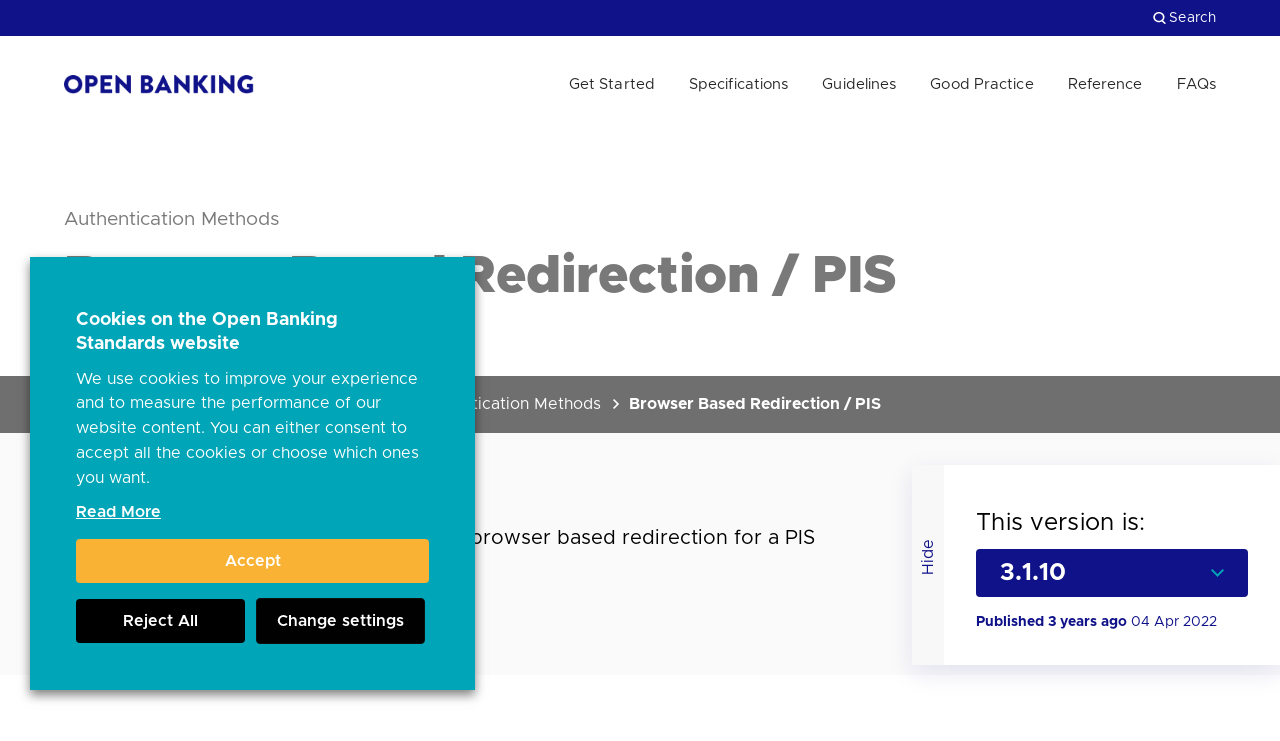

--- FILE ---
content_type: text/html; charset=UTF-8
request_url: https://standards.openbanking.org.uk/customer-experience-guidelines/authentication-methods/redirection-browser-based-redirection-pis/v3-1-10/
body_size: 26042
content:
<!DOCTYPE html>
<html lang="en-GB">
<!--
Why, hello! Thanks for taking a look at our code.
This site was designed and built by...

    .d8888b.   .d8888b.       888 d8b          d8b 888             888
   d88P  Y88b d88P  Y88b      888 Y8P          Y8P 888             888
   888    888      .d88P      888                  888             888
   Y88b. d888     8888"   .d88888 888  .d88b.  888 888888  8888b.  888
    "Y888P888      "Y8b. d88" 888 888 d88P"88b 888 888        "88b 888
          888 888    888 888  888 888 888  888 888 888    .d888888 888
   Y88b  d88P Y88b  d88P Y88b 888 888 Y88b 888 888 Y88b.  888  888 888
    "Y8888P"   "Y8888P"   "Y88888 888  "Y88888 888  "Y888 "Y888888 888
                                           888
                                      Y8b d88P
                                       "Y88P"

For more info, visit 93digital.co.uk.
-->
<head>
	<meta charset="UTF-8">
	<meta name="viewport" content="width=device-width, initial-scale=1">
	<meta name="format-detection" content="telephone=no">
	<link rel="profile" href="//gmpg.org/xfn/11">
	<link rel="pingback" href="https://standards.openbanking.org.uk/xmlrpc.php">

				
	<meta name='robots' content='index, follow, max-image-preview:large, max-snippet:-1, max-video-preview:-1' />

	<!-- This site is optimized with the Yoast SEO plugin v26.6 - https://yoast.com/wordpress/plugins/seo/ -->
	<title>Browser Based Redirection / PIS - Open Banking Standards</title>
	<link rel="canonical" href="https://standards.openbanking.org.uk/customer-experience-guidelines/authentication-methods/redirection-browser-based-redirection-pis/v3-1-10/" />
	<meta property="og:locale" content="en_GB" />
	<meta property="og:type" content="article" />
	<meta property="og:title" content="Browser Based Redirection / PIS - Open Banking Standards" />
	<meta property="og:description" content="&nbsp; User Journey PSU Authentication with the ASPSP using browser based redirection for a PIS request. This enables a PSU to authenticate with their ASPSP while using a TPP for the PIS service, using the same web based authentication method which they use when accessing the ASPSP web channel directly. This model works when the..." />
	<meta property="og:url" content="https://standards.openbanking.org.uk/customer-experience-guidelines/authentication-methods/redirection-browser-based-redirection-pis/v3-1-10/" />
	<meta property="og:site_name" content="Open Banking Standards" />
	<meta property="article:modified_time" content="2023-05-17T15:37:37+00:00" />
	<meta property="og:image" content="https://standards.openbanking.org.uk/wp-content/uploads/2022/04/Z-2.2.2-Browser-Based-Redirection-PIS-2.png?_t=1684337857" />
	<meta property="og:image:width" content="2405" />
	<meta property="og:image:height" content="1126" />
	<meta property="og:image:type" content="image/png" />
	<meta name="twitter:card" content="summary_large_image" />
	<meta name="twitter:label1" content="Estimated reading time" />
	<meta name="twitter:data1" content="2 minutes" />
	<script type="application/ld+json" class="yoast-schema-graph">{"@context":"https://schema.org","@graph":[{"@type":"WebPage","@id":"https://standards.openbanking.org.uk/customer-experience-guidelines/authentication-methods/redirection-browser-based-redirection-pis/v3-1-10/","url":"https://standards.openbanking.org.uk/customer-experience-guidelines/authentication-methods/redirection-browser-based-redirection-pis/v3-1-10/","name":"Browser Based Redirection / PIS - Open Banking Standards","isPartOf":{"@id":"https://standards.openbanking.org.uk/#website"},"primaryImageOfPage":{"@id":"https://standards.openbanking.org.uk/customer-experience-guidelines/authentication-methods/redirection-browser-based-redirection-pis/v3-1-10/#primaryimage"},"image":{"@id":"https://standards.openbanking.org.uk/customer-experience-guidelines/authentication-methods/redirection-browser-based-redirection-pis/v3-1-10/#primaryimage"},"thumbnailUrl":"https://standards.openbanking.org.uk/wp-content/uploads/2022/04/Z-2.2.2-Browser-Based-Redirection-PIS-2.png","datePublished":"2022-04-03T23:00:00+00:00","dateModified":"2023-05-17T15:37:37+00:00","breadcrumb":{"@id":"https://standards.openbanking.org.uk/customer-experience-guidelines/authentication-methods/redirection-browser-based-redirection-pis/v3-1-10/#breadcrumb"},"inLanguage":"en-GB","potentialAction":[{"@type":"ReadAction","target":["https://standards.openbanking.org.uk/customer-experience-guidelines/authentication-methods/redirection-browser-based-redirection-pis/v3-1-10/"]}]},{"@type":"ImageObject","inLanguage":"en-GB","@id":"https://standards.openbanking.org.uk/customer-experience-guidelines/authentication-methods/redirection-browser-based-redirection-pis/v3-1-10/#primaryimage","url":"https://standards.openbanking.org.uk/wp-content/uploads/2022/04/Z-2.2.2-Browser-Based-Redirection-PIS-2.png","contentUrl":"https://standards.openbanking.org.uk/wp-content/uploads/2022/04/Z-2.2.2-Browser-Based-Redirection-PIS-2.png","width":2405,"height":1126},{"@type":"BreadcrumbList","@id":"https://standards.openbanking.org.uk/customer-experience-guidelines/authentication-methods/redirection-browser-based-redirection-pis/v3-1-10/#breadcrumb","itemListElement":[{"@type":"ListItem","position":1,"name":"Home","item":"https://standards.openbanking.org.uk/"},{"@type":"ListItem","position":2,"name":"Customer Experience Guidelines","item":"https://standards.openbanking.org.uk/customer-experience-guidelines/v3-1-10/"},{"@type":"ListItem","position":3,"name":"Authentication Methods","item":"https://standards.openbanking.org.uk/customer-experience-guidelines/authentication-methods/v3-1-10/"},{"@type":"ListItem","position":4,"name":"Browser Based Redirection / PIS"}]},{"@type":"WebSite","@id":"https://standards.openbanking.org.uk/#website","url":"https://standards.openbanking.org.uk/","name":"Open Banking Standards","description":"The Future of Finance","potentialAction":[{"@type":"SearchAction","target":{"@type":"EntryPoint","urlTemplate":"https://standards.openbanking.org.uk/?s={search_term_string}"},"query-input":{"@type":"PropertyValueSpecification","valueRequired":true,"valueName":"search_term_string"}}],"inLanguage":"en-GB"}]}</script>
	<!-- / Yoast SEO plugin. -->


<link rel='dns-prefetch' href='//kit.fontawesome.com' />
<link rel="alternate" type="application/rss+xml" title="Open Banking Standards &raquo; Feed" href="https://standards.openbanking.org.uk/feed/" />
<link rel="alternate" type="application/rss+xml" title="Open Banking Standards &raquo; Comments Feed" href="https://standards.openbanking.org.uk/comments/feed/" />
<link rel="alternate" title="oEmbed (JSON)" type="application/json+oembed" href="https://standards.openbanking.org.uk/wp-json/oembed/1.0/embed?url=https%3A%2F%2Fstandards.openbanking.org.uk%2Fcustomer-experience-guidelines%2Fauthentication-methods%2Fredirection-browser-based-redirection-pis%2Fv3-1-10" />
<link rel="alternate" title="oEmbed (XML)" type="text/xml+oembed" href="https://standards.openbanking.org.uk/wp-json/oembed/1.0/embed?url=https%3A%2F%2Fstandards.openbanking.org.uk%2Fcustomer-experience-guidelines%2Fauthentication-methods%2Fredirection-browser-based-redirection-pis%2Fv3-1-10&#038;format=xml" />
<style id='wp-img-auto-sizes-contain-inline-css' type='text/css'>
img:is([sizes=auto i],[sizes^="auto," i]){contain-intrinsic-size:3000px 1500px}
/*# sourceURL=wp-img-auto-sizes-contain-inline-css */
</style>
<link rel='stylesheet' id='mci-footnotes-jquery-tooltips-pagelayout-none-css' href='https://standards.openbanking.org.uk/wp-content/plugins/footnotes/css/footnotes-jqttbrpl0.min.css?ver=2.7.3' type='text/css' media='all' />
<link rel='stylesheet' id='luna-style-css' href='https://standards.openbanking.org.uk/wp-content/themes/obstandards/style.css?ver=1740486168' type='text/css' media='all' />
<style id='font-awesome-svg-styles-default-inline-css' type='text/css'>
.svg-inline--fa {
  display: inline-block;
  height: 1em;
  overflow: visible;
  vertical-align: -.125em;
}
/*# sourceURL=font-awesome-svg-styles-default-inline-css */
</style>
<link rel='stylesheet' id='font-awesome-svg-styles-css' href='https://standards.openbanking.org.uk/wp-content/uploads/font-awesome/v6.2.1/css/svg-with-js.css' type='text/css' media='all' />
<style id='font-awesome-svg-styles-inline-css' type='text/css'>
   .wp-block-font-awesome-icon svg::before,
   .wp-rich-text-font-awesome-icon svg::before {content: unset;}
/*# sourceURL=font-awesome-svg-styles-inline-css */
</style>
<link rel='stylesheet' id='cookie-law-info-css' href='https://standards.openbanking.org.uk/wp-content/plugins/webtoffee-gdpr-cookie-consent/public/css/cookie-law-info-public.css?ver=2.3.7' type='text/css' media='all' />
<link rel='stylesheet' id='cookie-law-info-gdpr-css' href='https://standards.openbanking.org.uk/wp-content/plugins/webtoffee-gdpr-cookie-consent/public/css/cookie-law-info-gdpr.css?ver=2.3.7' type='text/css' media='all' />
<style id='cookie-law-info-gdpr-inline-css' type='text/css'>
.cli-modal-content, .cli-tab-content { background-color: #ffffff; }.cli-privacy-content-text, .cli-modal .cli-modal-dialog, .cli-tab-container p, a.cli-privacy-readmore { color: #000000; }.cli-tab-header { background-color: #f2f2f2; }.cli-tab-header, .cli-tab-header a.cli-nav-link,span.cli-necessary-caption,.cli-switch .cli-slider:after { color: #000000; }.cli-switch .cli-slider:before { background-color: #ffffff; }.cli-switch input:checked + .cli-slider:before { background-color: #ffffff; }.cli-switch .cli-slider { background-color: #e3e1e8; }.cli-switch input:checked + .cli-slider { background-color: #28a745; }.cli-modal-close svg { fill: #000000; }.cli-tab-footer .wt-cli-privacy-accept-all-btn { background-color: #00acad; color: #ffffff}.cli-tab-footer .wt-cli-privacy-accept-btn { background-color: #00acad; color: #ffffff}.cli-tab-header a:before{ border-right: 1px solid #000000; border-bottom: 1px solid #000000; }
/*# sourceURL=cookie-law-info-gdpr-inline-css */
</style>
<link rel='stylesheet' id='tablepress-default-css' href='https://standards.openbanking.org.uk/wp-content/tablepress-combined.min.css?ver=55' type='text/css' media='all' />
<link rel='stylesheet' id='wp-block-paragraph-css' href='https://standards.openbanking.org.uk/wp-includes/blocks/paragraph/style.min.css?ver=6.9' type='text/css' media='all' />
<script type="text/javascript" src="https://standards.openbanking.org.uk/wp-includes/js/jquery/jquery.min.js?ver=3.7.1" id="jquery-core-js"></script>
<script type="text/javascript" src="https://standards.openbanking.org.uk/wp-includes/js/jquery/jquery-migrate.min.js?ver=3.4.1" id="jquery-migrate-js"></script>
<script type="text/javascript" src="https://standards.openbanking.org.uk/wp-content/plugins/footnotes/js/jquery.tools.min.js?ver=1.2.7.redacted.2" id="mci-footnotes-jquery-tools-js"></script>
<script type="text/javascript" id="cookie-law-info-js-extra">
/* <![CDATA[ */
var Cli_Data = {"nn_cookie_ids":[],"non_necessary_cookies":[],"cookielist":{"necessary":{"id":28,"status":true,"priority":0,"title":"Necessary","strict":true,"default_state":false,"ccpa_optout":false,"loadonstart":false},"functional":{"id":29,"status":true,"priority":5,"title":"Functional","strict":false,"default_state":false,"ccpa_optout":false,"loadonstart":false},"performance":{"id":30,"status":true,"priority":4,"title":"Performance","strict":false,"default_state":false,"ccpa_optout":false,"loadonstart":false},"analytics":{"id":31,"status":true,"priority":3,"title":"Analytics","strict":false,"default_state":false,"ccpa_optout":false,"loadonstart":false},"advertisement":{"id":32,"status":true,"priority":2,"title":"Advertisement","strict":false,"default_state":false,"ccpa_optout":false,"loadonstart":false},"others":{"id":33,"status":true,"priority":1,"title":"Others","strict":false,"default_state":false,"ccpa_optout":false,"loadonstart":false}},"ajax_url":"https://standards.openbanking.org.uk/wp-admin/admin-ajax.php","current_lang":"en","security":"ff4973d15c","eu_countries":["GB"],"geoIP":"disabled","use_custom_geolocation_api":"","custom_geolocation_api":"https://geoip.cookieyes.com/geoip/checker/result.php","consentVersion":"1","strictlyEnabled":["necessary","obligatoire"],"cookieDomain":"","privacy_length":"250","ccpaEnabled":"","ccpaRegionBased":"","ccpaBarEnabled":"","ccpaType":"gdpr","triggerDomRefresh":"","secure_cookies":""};
var log_object = {"ajax_url":"https://standards.openbanking.org.uk/wp-admin/admin-ajax.php"};
//# sourceURL=cookie-law-info-js-extra
/* ]]> */
</script>
<script type="text/javascript" defer src="https://standards.openbanking.org.uk/wp-content/plugins/webtoffee-gdpr-cookie-consent/public/js/cookie-law-info-public.js?ver=2.3.7" id="cookie-law-info-js"></script>
<script defer crossorigin="anonymous" type="text/javascript" defer src="https://kit.fontawesome.com/07d14b9dda.js" id="font-awesome-official-js"></script>
<link rel="EditURI" type="application/rsd+xml" title="RSD" href="https://standards.openbanking.org.uk/xmlrpc.php?rsd" />
<link rel='shortlink' href='https://standards.openbanking.org.uk/?p=2400' />
<!-- Custom Header Code --><!-- Google tag (gtag.js) -->
<script async src="https://www.googletagmanager.com/gtag/js?id=G-NZ091VQRN4"></script>
<script>
  window.dataLayer = window.dataLayer || [];
  function gtag(){dataLayer.push(arguments);}
  gtag('js', new Date());

 

  gtag('config', 'G-NZ091VQRN4');
</script><!-- End Custom Header Code --><link rel="icon" href="https://standards.openbanking.org.uk/wp-content/uploads/2022/06/260-ident-ob-150x150-dk-150x150.png" sizes="32x32" />
<link rel="icon" href="https://standards.openbanking.org.uk/wp-content/uploads/2022/06/260-ident-ob-150x150-dk.png" sizes="192x192" />
<link rel="apple-touch-icon" href="https://standards.openbanking.org.uk/wp-content/uploads/2022/06/260-ident-ob-150x150-dk.png" />
<meta name="msapplication-TileImage" content="https://standards.openbanking.org.uk/wp-content/uploads/2022/06/260-ident-ob-150x150-dk.png" />
		<style type="text/css" id="wp-custom-css">
			H2 {
	padding-top: .5em;
}

H3 {
	padding-top: .5em;
	line-height: 1.4;
}

H4 {
	padding-top: .5em;
	line-height: 1.4;
}

H5 {
	padding-top: .5em;
	line-height: 1.4;
}



/* COULD BE A PROBLEM! */
/* CHANGED FOR FULL WIDTH TABLE IN PAGE: CONFORMANCE CERTIFICATES */

.wp-block-group>:not(.break-out):not(.wp-block-columns) {
    width: 90%;
    max-width: NONE;
    margin-left: auto;
    margin-right: auto;
}

/* Menu item spacing */
.g01__primary .menu-item__column-item ul li a {
    padding-top: 7px !important;
}

.button--primary:hover {
	color: white;
}

/* hero category head */
.m08__label {
  font-size: 1.2em;
}

/* Switcher infront of journey widget*/
.m02__switcher {
    z-index: 99;
}


/* Heading white + size on page menu*/
.font-size--sm {
    font-size: 17px;
		color: white;
}

/* Accordion full width */
.m15__container {
    max-width: 1268px;
}

.wp-block-columns {
		margin-left: 0;
    width: 100%;
    left: 0;
}

.m15__content {
    padding: 2rem 0 0 0;
}

/* TABLES. */
tbody {
    vertical-align: top;
}

th {
  padding: 8px 12px;
	vertical-align: bottom;
	text-align: left;
	color: white;
	background-color: rgb(81, 80, 158);
  opacity: 0.6;
	text-emphasis: none;
}

td {
  padding: 12px;
}

/* Tablepress headers */
.tablepress thead th {
    background-color: rgb(81, 80, 158);
	opacity: 0.6;
    font-weight: 400;
		text-align: left;
    vertical-align: middle;
    border-bottom: 0px solid #ddd;
}

/* white on table heads*/
th.column-1, th.column-2, th.column-3, th.column-4, th.column-5 {
    color: white;
}

/* white breadcrumbs on orange/yellow... maybe not */
.breadcrumbs.theme-orange, .breadcrumbs.theme-yellow {
    color: white;
}

.breadcrumbs.theme-orange a:after, .breadcrumbs.theme-yellow a:after {
    background: url(https://standards.openbanking.org.uk/wp-content/themes/obstandards/assets/svg/icon-breadcrumb-chevron.svg) 50% 50%/contain no-repeat;
}

/* aligns next/prev buttons to page limits */
.m13__button-wrapper--spaced-between {
    margin: 0 0rem;
}

/* table circle numbering */
.m12__index {
    font-weight: 600;
}

/* M03 borders*/
.m03__single-tile {
    padding: 2rem 3rem 3rem 2.5rem;
}

.m03__single-tile__footer {
	align-items: end;
}

/* 3x tile */
.m04__tile {
    padding: 1em 2em 2em 2em;
}

/* Chapter tile*/
.single-chapter-tile-item__content {
    padding: 1em 2em 2em;
}

/* Style figure title*/
Figure {
font-size: 1em;
text-align: left;
/* Was 4em - changed for default tables */
padding-top: 1em;
padding-bottom: 0em;
}


/* ---- Advanced additional block CSS ---- */

.PinkBG {
	background-color: #ffdbdb;
}

/* --- individual blocks --- */

#block_6453fe2cb83cb {
	min-height: 0em;
}		</style>
		
<style type="text/css" media="all">
.footnotes_reference_container {margin-top: 24px !important; margin-bottom: 0px !important;}
.footnote_container_prepare > p {border-bottom: 1px solid #aaaaaa !important;}
.footnote_tooltip { font-size: 13px !important; color: #000000 !important; background-color: #ffffff !important; border-width: 1px !important; border-style: solid !important; border-color: #cccc99 !important; -webkit-box-shadow: 2px 2px 11px #666666; -moz-box-shadow: 2px 2px 11px #666666; box-shadow: 2px 2px 11px #666666; max-width: 450px !important;}


</style>
<style id='wp-block-group-inline-css' type='text/css'>
.wp-block-group{box-sizing:border-box}:where(.wp-block-group.wp-block-group-is-layout-constrained){position:relative}
/*# sourceURL=https://standards.openbanking.org.uk/wp-includes/blocks/group/style.min.css */
</style>
<style id='wp-block-quote-inline-css' type='text/css'>
.wp-block-quote{box-sizing:border-box;overflow-wrap:break-word}.wp-block-quote.is-large:where(:not(.is-style-plain)),.wp-block-quote.is-style-large:where(:not(.is-style-plain)){margin-bottom:1em;padding:0 1em}.wp-block-quote.is-large:where(:not(.is-style-plain)) p,.wp-block-quote.is-style-large:where(:not(.is-style-plain)) p{font-size:1.5em;font-style:italic;line-height:1.6}.wp-block-quote.is-large:where(:not(.is-style-plain)) cite,.wp-block-quote.is-large:where(:not(.is-style-plain)) footer,.wp-block-quote.is-style-large:where(:not(.is-style-plain)) cite,.wp-block-quote.is-style-large:where(:not(.is-style-plain)) footer{font-size:1.125em;text-align:right}.wp-block-quote>cite{display:block}
/*# sourceURL=https://standards.openbanking.org.uk/wp-includes/blocks/quote/style.min.css */
</style>
<style id='wp-block-spacer-inline-css' type='text/css'>
.wp-block-spacer{clear:both}
/*# sourceURL=https://standards.openbanking.org.uk/wp-includes/blocks/spacer/style.min.css */
</style>
<style id='global-styles-inline-css' type='text/css'>
:root{--wp--preset--aspect-ratio--square: 1;--wp--preset--aspect-ratio--4-3: 4/3;--wp--preset--aspect-ratio--3-4: 3/4;--wp--preset--aspect-ratio--3-2: 3/2;--wp--preset--aspect-ratio--2-3: 2/3;--wp--preset--aspect-ratio--16-9: 16/9;--wp--preset--aspect-ratio--9-16: 9/16;--wp--preset--color--black: #000000;--wp--preset--color--cyan-bluish-gray: #abb8c3;--wp--preset--color--white: #FFFFFF;--wp--preset--color--pale-pink: #f78da7;--wp--preset--color--vivid-red: #cf2e2e;--wp--preset--color--luminous-vivid-orange: #ff6900;--wp--preset--color--luminous-vivid-amber: #fcb900;--wp--preset--color--light-green-cyan: #7bdcb5;--wp--preset--color--vivid-green-cyan: #00d084;--wp--preset--color--pale-cyan-blue: #8ed1fc;--wp--preset--color--vivid-cyan-blue: #0693e3;--wp--preset--color--vivid-purple: #9b51e0;--wp--preset--color--blue: #101289;--wp--preset--color--light-blue: #c2cee6;--wp--preset--color--teal: #00A5B7;--wp--preset--color--purple: #78157D;--wp--preset--color--light-grey: #F9F8FC;--wp--preset--color--theme-purple: #824E91;--wp--preset--color--theme-orange: #F7A227;--wp--preset--color--theme-grey: #6F6F6F;--wp--preset--color--theme-cyan: #0075B4;--wp--preset--color--theme-blue: #0C0D75;--wp--preset--color--theme-aqua: #00B3C3;--wp--preset--color--theme-red: #e71d73;--wp--preset--color--theme-yellow: #dedc00;--wp--preset--color--theme-grape: #6e2179;--wp--preset--gradient--vivid-cyan-blue-to-vivid-purple: linear-gradient(135deg,rgb(6,147,227) 0%,rgb(155,81,224) 100%);--wp--preset--gradient--light-green-cyan-to-vivid-green-cyan: linear-gradient(135deg,rgb(122,220,180) 0%,rgb(0,208,130) 100%);--wp--preset--gradient--luminous-vivid-amber-to-luminous-vivid-orange: linear-gradient(135deg,rgb(252,185,0) 0%,rgb(255,105,0) 100%);--wp--preset--gradient--luminous-vivid-orange-to-vivid-red: linear-gradient(135deg,rgb(255,105,0) 0%,rgb(207,46,46) 100%);--wp--preset--gradient--very-light-gray-to-cyan-bluish-gray: linear-gradient(135deg,rgb(238,238,238) 0%,rgb(169,184,195) 100%);--wp--preset--gradient--cool-to-warm-spectrum: linear-gradient(135deg,rgb(74,234,220) 0%,rgb(151,120,209) 20%,rgb(207,42,186) 40%,rgb(238,44,130) 60%,rgb(251,105,98) 80%,rgb(254,248,76) 100%);--wp--preset--gradient--blush-light-purple: linear-gradient(135deg,rgb(255,206,236) 0%,rgb(152,150,240) 100%);--wp--preset--gradient--blush-bordeaux: linear-gradient(135deg,rgb(254,205,165) 0%,rgb(254,45,45) 50%,rgb(107,0,62) 100%);--wp--preset--gradient--luminous-dusk: linear-gradient(135deg,rgb(255,203,112) 0%,rgb(199,81,192) 50%,rgb(65,88,208) 100%);--wp--preset--gradient--pale-ocean: linear-gradient(135deg,rgb(255,245,203) 0%,rgb(182,227,212) 50%,rgb(51,167,181) 100%);--wp--preset--gradient--electric-grass: linear-gradient(135deg,rgb(202,248,128) 0%,rgb(113,206,126) 100%);--wp--preset--gradient--midnight: linear-gradient(135deg,rgb(2,3,129) 0%,rgb(40,116,252) 100%);--wp--preset--font-size--small: 13px;--wp--preset--font-size--medium: 20px;--wp--preset--font-size--large: 36px;--wp--preset--font-size--x-large: 42px;--wp--preset--font-size--h-1: 52px;--wp--preset--font-size--h-2: 40px;--wp--preset--font-size--h-3: 34px;--wp--preset--font-size--h-4: 28px;--wp--preset--font-size--h-5: 24px;--wp--preset--font-size--h-6: 20px;--wp--preset--spacing--20: 0.44rem;--wp--preset--spacing--30: 0.67rem;--wp--preset--spacing--40: 1rem;--wp--preset--spacing--50: 1.5rem;--wp--preset--spacing--60: 2.25rem;--wp--preset--spacing--70: 3.38rem;--wp--preset--spacing--80: 5.06rem;--wp--preset--shadow--natural: 6px 6px 9px rgba(0, 0, 0, 0.2);--wp--preset--shadow--deep: 12px 12px 50px rgba(0, 0, 0, 0.4);--wp--preset--shadow--sharp: 6px 6px 0px rgba(0, 0, 0, 0.2);--wp--preset--shadow--outlined: 6px 6px 0px -3px rgb(255, 255, 255), 6px 6px rgb(0, 0, 0);--wp--preset--shadow--crisp: 6px 6px 0px rgb(0, 0, 0);}:root { --wp--style--global--content-size: 840px;--wp--style--global--wide-size: 840px; }:where(body) { margin: 0; }.wp-site-blocks > .alignleft { float: left; margin-right: 2em; }.wp-site-blocks > .alignright { float: right; margin-left: 2em; }.wp-site-blocks > .aligncenter { justify-content: center; margin-left: auto; margin-right: auto; }:where(.wp-site-blocks) > * { margin-block-start: 1rem; margin-block-end: 0; }:where(.wp-site-blocks) > :first-child { margin-block-start: 0; }:where(.wp-site-blocks) > :last-child { margin-block-end: 0; }:root { --wp--style--block-gap: 1rem; }:root :where(.is-layout-flow) > :first-child{margin-block-start: 0;}:root :where(.is-layout-flow) > :last-child{margin-block-end: 0;}:root :where(.is-layout-flow) > *{margin-block-start: 1rem;margin-block-end: 0;}:root :where(.is-layout-constrained) > :first-child{margin-block-start: 0;}:root :where(.is-layout-constrained) > :last-child{margin-block-end: 0;}:root :where(.is-layout-constrained) > *{margin-block-start: 1rem;margin-block-end: 0;}:root :where(.is-layout-flex){gap: 1rem;}:root :where(.is-layout-grid){gap: 1rem;}.is-layout-flow > .alignleft{float: left;margin-inline-start: 0;margin-inline-end: 2em;}.is-layout-flow > .alignright{float: right;margin-inline-start: 2em;margin-inline-end: 0;}.is-layout-flow > .aligncenter{margin-left: auto !important;margin-right: auto !important;}.is-layout-constrained > .alignleft{float: left;margin-inline-start: 0;margin-inline-end: 2em;}.is-layout-constrained > .alignright{float: right;margin-inline-start: 2em;margin-inline-end: 0;}.is-layout-constrained > .aligncenter{margin-left: auto !important;margin-right: auto !important;}.is-layout-constrained > :where(:not(.alignleft):not(.alignright):not(.alignfull)){max-width: var(--wp--style--global--content-size);margin-left: auto !important;margin-right: auto !important;}.is-layout-constrained > .alignwide{max-width: var(--wp--style--global--wide-size);}body .is-layout-flex{display: flex;}.is-layout-flex{flex-wrap: wrap;align-items: center;}.is-layout-flex > :is(*, div){margin: 0;}body .is-layout-grid{display: grid;}.is-layout-grid > :is(*, div){margin: 0;}body{padding-top: 0px;padding-right: 0px;padding-bottom: 0px;padding-left: 0px;}a:where(:not(.wp-element-button)){text-decoration: underline;}:root :where(.wp-element-button, .wp-block-button__link){background-color: #32373c;border-width: 0;color: #fff;font-family: inherit;font-size: inherit;font-style: inherit;font-weight: inherit;letter-spacing: inherit;line-height: inherit;padding-top: calc(0.667em + 2px);padding-right: calc(1.333em + 2px);padding-bottom: calc(0.667em + 2px);padding-left: calc(1.333em + 2px);text-decoration: none;text-transform: inherit;}.has-black-color{color: var(--wp--preset--color--black) !important;}.has-cyan-bluish-gray-color{color: var(--wp--preset--color--cyan-bluish-gray) !important;}.has-white-color{color: var(--wp--preset--color--white) !important;}.has-pale-pink-color{color: var(--wp--preset--color--pale-pink) !important;}.has-vivid-red-color{color: var(--wp--preset--color--vivid-red) !important;}.has-luminous-vivid-orange-color{color: var(--wp--preset--color--luminous-vivid-orange) !important;}.has-luminous-vivid-amber-color{color: var(--wp--preset--color--luminous-vivid-amber) !important;}.has-light-green-cyan-color{color: var(--wp--preset--color--light-green-cyan) !important;}.has-vivid-green-cyan-color{color: var(--wp--preset--color--vivid-green-cyan) !important;}.has-pale-cyan-blue-color{color: var(--wp--preset--color--pale-cyan-blue) !important;}.has-vivid-cyan-blue-color{color: var(--wp--preset--color--vivid-cyan-blue) !important;}.has-vivid-purple-color{color: var(--wp--preset--color--vivid-purple) !important;}.has-blue-color{color: var(--wp--preset--color--blue) !important;}.has-light-blue-color{color: var(--wp--preset--color--light-blue) !important;}.has-teal-color{color: var(--wp--preset--color--teal) !important;}.has-purple-color{color: var(--wp--preset--color--purple) !important;}.has-light-grey-color{color: var(--wp--preset--color--light-grey) !important;}.has-theme-purple-color{color: var(--wp--preset--color--theme-purple) !important;}.has-theme-orange-color{color: var(--wp--preset--color--theme-orange) !important;}.has-theme-grey-color{color: var(--wp--preset--color--theme-grey) !important;}.has-theme-cyan-color{color: var(--wp--preset--color--theme-cyan) !important;}.has-theme-blue-color{color: var(--wp--preset--color--theme-blue) !important;}.has-theme-aqua-color{color: var(--wp--preset--color--theme-aqua) !important;}.has-theme-red-color{color: var(--wp--preset--color--theme-red) !important;}.has-theme-yellow-color{color: var(--wp--preset--color--theme-yellow) !important;}.has-theme-grape-color{color: var(--wp--preset--color--theme-grape) !important;}.has-black-background-color{background-color: var(--wp--preset--color--black) !important;}.has-cyan-bluish-gray-background-color{background-color: var(--wp--preset--color--cyan-bluish-gray) !important;}.has-white-background-color{background-color: var(--wp--preset--color--white) !important;}.has-pale-pink-background-color{background-color: var(--wp--preset--color--pale-pink) !important;}.has-vivid-red-background-color{background-color: var(--wp--preset--color--vivid-red) !important;}.has-luminous-vivid-orange-background-color{background-color: var(--wp--preset--color--luminous-vivid-orange) !important;}.has-luminous-vivid-amber-background-color{background-color: var(--wp--preset--color--luminous-vivid-amber) !important;}.has-light-green-cyan-background-color{background-color: var(--wp--preset--color--light-green-cyan) !important;}.has-vivid-green-cyan-background-color{background-color: var(--wp--preset--color--vivid-green-cyan) !important;}.has-pale-cyan-blue-background-color{background-color: var(--wp--preset--color--pale-cyan-blue) !important;}.has-vivid-cyan-blue-background-color{background-color: var(--wp--preset--color--vivid-cyan-blue) !important;}.has-vivid-purple-background-color{background-color: var(--wp--preset--color--vivid-purple) !important;}.has-blue-background-color{background-color: var(--wp--preset--color--blue) !important;}.has-light-blue-background-color{background-color: var(--wp--preset--color--light-blue) !important;}.has-teal-background-color{background-color: var(--wp--preset--color--teal) !important;}.has-purple-background-color{background-color: var(--wp--preset--color--purple) !important;}.has-light-grey-background-color{background-color: var(--wp--preset--color--light-grey) !important;}.has-theme-purple-background-color{background-color: var(--wp--preset--color--theme-purple) !important;}.has-theme-orange-background-color{background-color: var(--wp--preset--color--theme-orange) !important;}.has-theme-grey-background-color{background-color: var(--wp--preset--color--theme-grey) !important;}.has-theme-cyan-background-color{background-color: var(--wp--preset--color--theme-cyan) !important;}.has-theme-blue-background-color{background-color: var(--wp--preset--color--theme-blue) !important;}.has-theme-aqua-background-color{background-color: var(--wp--preset--color--theme-aqua) !important;}.has-theme-red-background-color{background-color: var(--wp--preset--color--theme-red) !important;}.has-theme-yellow-background-color{background-color: var(--wp--preset--color--theme-yellow) !important;}.has-theme-grape-background-color{background-color: var(--wp--preset--color--theme-grape) !important;}.has-black-border-color{border-color: var(--wp--preset--color--black) !important;}.has-cyan-bluish-gray-border-color{border-color: var(--wp--preset--color--cyan-bluish-gray) !important;}.has-white-border-color{border-color: var(--wp--preset--color--white) !important;}.has-pale-pink-border-color{border-color: var(--wp--preset--color--pale-pink) !important;}.has-vivid-red-border-color{border-color: var(--wp--preset--color--vivid-red) !important;}.has-luminous-vivid-orange-border-color{border-color: var(--wp--preset--color--luminous-vivid-orange) !important;}.has-luminous-vivid-amber-border-color{border-color: var(--wp--preset--color--luminous-vivid-amber) !important;}.has-light-green-cyan-border-color{border-color: var(--wp--preset--color--light-green-cyan) !important;}.has-vivid-green-cyan-border-color{border-color: var(--wp--preset--color--vivid-green-cyan) !important;}.has-pale-cyan-blue-border-color{border-color: var(--wp--preset--color--pale-cyan-blue) !important;}.has-vivid-cyan-blue-border-color{border-color: var(--wp--preset--color--vivid-cyan-blue) !important;}.has-vivid-purple-border-color{border-color: var(--wp--preset--color--vivid-purple) !important;}.has-blue-border-color{border-color: var(--wp--preset--color--blue) !important;}.has-light-blue-border-color{border-color: var(--wp--preset--color--light-blue) !important;}.has-teal-border-color{border-color: var(--wp--preset--color--teal) !important;}.has-purple-border-color{border-color: var(--wp--preset--color--purple) !important;}.has-light-grey-border-color{border-color: var(--wp--preset--color--light-grey) !important;}.has-theme-purple-border-color{border-color: var(--wp--preset--color--theme-purple) !important;}.has-theme-orange-border-color{border-color: var(--wp--preset--color--theme-orange) !important;}.has-theme-grey-border-color{border-color: var(--wp--preset--color--theme-grey) !important;}.has-theme-cyan-border-color{border-color: var(--wp--preset--color--theme-cyan) !important;}.has-theme-blue-border-color{border-color: var(--wp--preset--color--theme-blue) !important;}.has-theme-aqua-border-color{border-color: var(--wp--preset--color--theme-aqua) !important;}.has-theme-red-border-color{border-color: var(--wp--preset--color--theme-red) !important;}.has-theme-yellow-border-color{border-color: var(--wp--preset--color--theme-yellow) !important;}.has-theme-grape-border-color{border-color: var(--wp--preset--color--theme-grape) !important;}.has-vivid-cyan-blue-to-vivid-purple-gradient-background{background: var(--wp--preset--gradient--vivid-cyan-blue-to-vivid-purple) !important;}.has-light-green-cyan-to-vivid-green-cyan-gradient-background{background: var(--wp--preset--gradient--light-green-cyan-to-vivid-green-cyan) !important;}.has-luminous-vivid-amber-to-luminous-vivid-orange-gradient-background{background: var(--wp--preset--gradient--luminous-vivid-amber-to-luminous-vivid-orange) !important;}.has-luminous-vivid-orange-to-vivid-red-gradient-background{background: var(--wp--preset--gradient--luminous-vivid-orange-to-vivid-red) !important;}.has-very-light-gray-to-cyan-bluish-gray-gradient-background{background: var(--wp--preset--gradient--very-light-gray-to-cyan-bluish-gray) !important;}.has-cool-to-warm-spectrum-gradient-background{background: var(--wp--preset--gradient--cool-to-warm-spectrum) !important;}.has-blush-light-purple-gradient-background{background: var(--wp--preset--gradient--blush-light-purple) !important;}.has-blush-bordeaux-gradient-background{background: var(--wp--preset--gradient--blush-bordeaux) !important;}.has-luminous-dusk-gradient-background{background: var(--wp--preset--gradient--luminous-dusk) !important;}.has-pale-ocean-gradient-background{background: var(--wp--preset--gradient--pale-ocean) !important;}.has-electric-grass-gradient-background{background: var(--wp--preset--gradient--electric-grass) !important;}.has-midnight-gradient-background{background: var(--wp--preset--gradient--midnight) !important;}.has-small-font-size{font-size: var(--wp--preset--font-size--small) !important;}.has-medium-font-size{font-size: var(--wp--preset--font-size--medium) !important;}.has-large-font-size{font-size: var(--wp--preset--font-size--large) !important;}.has-x-large-font-size{font-size: var(--wp--preset--font-size--x-large) !important;}.has-h-1-font-size{font-size: var(--wp--preset--font-size--h-1) !important;}.has-h-2-font-size{font-size: var(--wp--preset--font-size--h-2) !important;}.has-h-3-font-size{font-size: var(--wp--preset--font-size--h-3) !important;}.has-h-4-font-size{font-size: var(--wp--preset--font-size--h-4) !important;}.has-h-5-font-size{font-size: var(--wp--preset--font-size--h-5) !important;}.has-h-6-font-size{font-size: var(--wp--preset--font-size--h-6) !important;}
/*# sourceURL=global-styles-inline-css */
</style>
<link rel='stylesheet' id='plyr-css' href='https://cdn.plyr.io/3.6.12/plyr.css?ver=6.9' type='text/css' media='all' />
<link rel='stylesheet' id='cookie-law-info-table-css' href='https://standards.openbanking.org.uk/wp-content/plugins/webtoffee-gdpr-cookie-consent/public/css/cookie-law-info-table.css?ver=2.3.7' type='text/css' media='all' />
</head>

<body id="body" class="wp-singular page-template-default page page-id-2400 page-child parent-pageid-2394 wp-theme-obstandards" data-instant-intensity="viewport">

	<a href="#main" class="skip-link">Skip to content</a>

	<header class="header g01" role="banner" id="header">
	<nav class="g01__top-nav">
		<div class="container">
			<ul class="g01__top-nav-list">
				
				<li class="menu-item search">
					<a href="#search">
						<svg aria-hidden="true" class="svg-icon svg-icon--icon-search" role="img"> <use href="#sprite-icon-search" xlink:href="#sprite-icon-search"></use> </svg>						Search					</a>
				</li>
			</ul>
		</div>
	</nav>

	<nav class="g01__primary-nav">
		<div class="container">
							<a href="https://standards.openbanking.org.uk" class="g01__logo">
					<img
						class="g01__logo-image"
						src="https://standards.openbanking.org.uk/wp-content/uploads/2022/03/open-banking-logo.png"
						alt="open-banking-logo"
						width="500"
						height="50"
					/>
					<span class="screen-reader-text">Return to the homepage</span>
				</a>
			
			<ul id="header-primary-menu" class="g01__primary">
			<li class=" menu-item menu-item-type-custom menu-item-object-custom menu-item-has-children">
				<a href="https://standards.openbanking.org.uk/get-started/" class="menu-item__link" >
					Get Started				</a>
				<section class="menu-item__section">
					<div class="container">
						<div class="menu-item__row">

						<aside class="menu-item__aside">
							<div class="menu-item__aside-inside" title="Summary">
								<div class="menu-item__card">
									<h3 class="menu-item__card-title">Get Started</h3>
									<p class="menu-item__card-info">Here are some of the underlying principles, assets and resources to give you a headstart working with the Standard.</p>

																			<a class="menu-item__card-link" href="https://standards.openbanking.org.uk/get-started/" target="">
											<span>Find out more</span>
											<svg aria-hidden="true" class="svg-icon svg-icon--icon-chevron" role="img"> <use href="#sprite-icon-chevron" xlink:href="#sprite-icon-chevron"></use> </svg>										</a>
																	</div>
							</div>
						</aside>
						<div class="menu-item__middle no-after">
							
		<ul class="menu-item__list">
			<div class="menu-item__column">

		
			
			<li class="menu-item menu-item__column-item">
				<a href="https://standards.openbanking.org.uk/guidance-when-implementing-the-standard/" class="menu-item__column-link" data-description="">Using the Standard</a>

									<ul>
														<li>
																		<a href="https://standards.openbanking.org.uk/guidance-when-implementing-the-standard/" target="_self">Reading the Standard</a>
															</li>
														<li>
																		<a href="https://standards.openbanking.org.uk/customer-experience-guidelines/appendices/common-terminology/v3-1-10/" target="_self">Common Language</a>
															</li>
											</ul>
							</li>
			</li>

			
			<li class="menu-item menu-item__column-item">
				<a href="https://openbanking.atlassian.net/wiki/spaces/DZ/pages/1120207073/Propositions" class="menu-item__column-link" data-description="">Propositions</a>

									<ul>
														<li>
																		<a href="https://openbanking.atlassian.net/wiki/spaces/DZ/pages/1120207073/Propositions" target="_self">Core Propositions</a>
															</li>
														<li>
																		<a href="https://openbanking.atlassian.net/wiki/spaces/DZ/pages/1939243099/Proposition+-+Variable+Recurring+Payments+VRPs" target="_self">Variable Recurring Payments</a>
															</li>
														<li>
																		<a href="https://openbanking.atlassian.net/wiki/spaces/DZ/pages/1163952382/Options+paper+-+reducing+the+negative+impact+of+90+days+re-authentication" target="_self">Premium API</a>
															</li>
											</ul>
							</li>
			</li>

					</div>
				</ul>
			</div>
			</div>
		</section>

		</li>

			<li class=" menu-item menu-item-type-custom menu-item-object-custom menu-item-has-children">
				<a href="https://standards.openbanking.org.uk/specifications/" class="menu-item__link" >
					Specifications				</a>
				<section class="menu-item__section">
					<div class="container">
						<div class="menu-item__row">

						<aside class="menu-item__aside">
							<div class="menu-item__aside-inside" title="Summary">
								<div class="menu-item__card">
									<h3 class="menu-item__card-title">Specifications</h3>
									<p class="menu-item__card-info">Our specifications consist of technical documentation, usage examples and swagger files.</p>

																			<a class="menu-item__card-link" href="https://standards.openbanking.org.uk/specifications/" target="">
											<span>Find out more</span>
											<svg aria-hidden="true" class="svg-icon svg-icon--icon-chevron" role="img"> <use href="#sprite-icon-chevron" xlink:href="#sprite-icon-chevron"></use> </svg>										</a>
																	</div>
							</div>
						</aside>
						<div class="menu-item__middle no-after">
							
		<ul class="menu-item__list">
			<div class="menu-item__column">

		
			
			<li class="menu-item menu-item__column-item">
				<a href="https://standards.openbanking.org.uk/api-specifications/v3-1-10/" class="menu-item__column-link" data-description="">API Specifications</a>

									<ul>
														<li>
																		<a href="https://openbankinguk.github.io/read-write-api-site3/v3.1.10/profiles/read-write-data-api-profile.html" target="_blank">Read/Write API Specifications</a>
															</li>
														<li>
																		<a href="https://openbankinguk.github.io/opendata-api-docs-pub/" target="_blank">Open Data API Specifications</a>
															</li>
														<li>
																		<a href="https://openbanking.atlassian.net/wiki/spaces/DZ/pages/1150124033/Directory+2.0+Technical+Overview+v1.5" target="_blank">Directory Specifications</a>
															</li>
														<li>
																		<a href="https://openbankinguk.github.io/dcr-docs-pub/v3.3/dynamic-client-registration.html" target="_blank">Dynamic Client Registration (DCR) Specifications</a>
															</li>
														<li>
																		<a href="https://openbankinguk.github.io/mi-docs-pub/v3.1.10-aspsp/specification/mi-data-reporting-api-specification.html" target="_blank">MI Reporting / ASPSP</a>
															</li>
														<li>
																		<a href="https://openbankinguk.github.io/mi-docs-pub/v3.1.10-TPP/logical-data-dictionary.html" target="_blank">MI Reporting / TPP</a>
															</li>
											</ul>
							</li>
			</li>

			
			<li class="menu-item menu-item__column-item">
				<a href="https://standards.openbanking.org.uk/security-profiles/" class="menu-item__column-link" data-description="">Security Profiles</a>

									<ul>
														<li>
																		<a href="https://openid.net/specs/openid-financial-api-part-2-wd-06.html" target="_blank">Financial Grade API</a>
															</li>
														<li>
																		<a href="https://openid.net/specs/openid-financial-api-ciba.html" target="_blank">Client Initiated Backchannel Authentication</a>
															</li>
											</ul>
							</li>
			</li>

					</div>
				</ul>
			</div>
			</div>
		</section>

		</li>

			<li class=" menu-item menu-item-type-custom menu-item-object-custom menu-item-has-children">
				<a href="https://standards.openbanking.org.uk/guidelines/" class="menu-item__link" >
					Guidelines				</a>
				<section class="menu-item__section">
					<div class="container">
						<div class="menu-item__row">

						<aside class="menu-item__aside">
							<div class="menu-item__aside-inside" title="Summary">
								<div class="menu-item__card">
									<h3 class="menu-item__card-title">Guidelines</h3>
									<p class="menu-item__card-info">Bringing together regulatory requirements and customer research to help account providers and third parties deliver great propositions and experiences.</p>

																			<a class="menu-item__card-link" href="https://standards.openbanking.org.uk/guidelines/" target="">
											<span>Find out more</span>
											<svg aria-hidden="true" class="svg-icon svg-icon--icon-chevron" role="img"> <use href="#sprite-icon-chevron" xlink:href="#sprite-icon-chevron"></use> </svg>										</a>
																	</div>
							</div>
						</aside>
						<div class="menu-item__middle no-after">
							
		<ul class="menu-item__list">
			<div class="menu-item__column">

		
			
			<li class="menu-item menu-item__column-item">
				<a href="https://standards.openbanking.org.uk/customer-experience-guidelines/" class="menu-item__column-link" data-description="">Customer Experience Guidelines</a>

									<ul>
														<li>
																		<a href="https://standards.openbanking.org.uk/customer-experience-guidelines/introduction/v3-1-10/" target="_self">Get Started</a>
															</li>
														<li>
																		<a href="https://standards.openbanking.org.uk/customer-experience-guidelines/authentication-methods/v3-1-10/" target="_self">Authentication Methods</a>
															</li>
														<li>
																		<a href="https://standards.openbanking.org.uk/customer-experience-guidelines/account-information-services/v3-1-10/" target="_self">Account Information Services</a>
															</li>
														<li>
																		<a href="https://standards.openbanking.org.uk/customer-experience-guidelines/payment-initiation-services/v3-1-10/" target="_self">Payment Initiation Services</a>
															</li>
														<li>
																		<a href="https://standards.openbanking.org.uk/customer-experience-guidelines/card-based-payment-instrument-issuers-cbpiis/v3-1-10/" target="_self">Card Based Payment Instrument Issuers</a>
															</li>
														<li>
																		<a href="https://standards.openbanking.org.uk/customer-experience-guidelines/dashboards/v3-1-10/" target="_self">Dashboards</a>
															</li>
														<li>
																		<a href="https://standards.openbanking.org.uk/customer-experience-guidelines/customer-experience-checklist/v3-1-10/" target="_self">Customer Experience Checklist</a>
															</li>
														<li>
																		<a href="https://standards.openbanking.org.uk/customer-experience-guidelines/appendices/v3-1-10/" target="_self">Appendices</a>
															</li>
														<li>
																		<a href="https://standards.openbanking.org.uk/customer-experience-guidelines/change-log/v3-1-10/" target="_self">Change Log</a>
															</li>
											</ul>
							</li>
			</li>

			
			<li class="menu-item menu-item__column-item">
				<a href="https://standards.openbanking.org.uk/operational-guidelines/" class="menu-item__column-link" data-description="">Operational Guidelines</a>

									<ul>
														<li>
																		<a href="https://standards.openbanking.org.uk/operational-guidelines/introduction/v3-1-10/" target="_self">Overview</a>
															</li>
														<li>
																		<a href="https://standards.openbanking.org.uk/operational-guidelines/availability-and-performance/v3-1-10/" target="_self">Availability and performance</a>
															</li>
														<li>
																		<a href="https://standards.openbanking.org.uk/operational-guidelines/dedicated-interface-requirements/v3-1-10/" target="_self">Dedicated Interface Requirements</a>
															</li>
														<li>
																		<a href="https://standards.openbanking.org.uk/operational-guidelines/problem-resolution/v3-1-10/" target="_self">Problem Resolution</a>
															</li>
														<li>
																		<a href="https://standards.openbanking.org.uk/operational-guidelines/change-and-communication-management/v3-1-10/" target="_self">Change and Communication Management</a>
															</li>
														<li>
																		<a href="https://standards.openbanking.org.uk/operational-guidelines/the-operational-guidelines-checklist/v3-1-10/" target="_self">Operational Guidelines Checklist</a>
															</li>
														<li>
																		<a href="https://standards.openbanking.org.uk/operational-guidelines/change-log/v3-1-10/" target="_self">Change Log</a>
															</li>
											</ul>
							</li>
			</li>

					</div>
				</ul>
			</div>
			</div>
		</section>

		</li>

			<li class=" menu-item menu-item-type-custom menu-item-object-custom menu-item-has-children">
				<a href="https://standards.openbanking.org.uk/good-practice/" class="menu-item__link" >
					Good Practice				</a>
				<section class="menu-item__section">
					<div class="container">
						<div class="menu-item__row">

						<aside class="menu-item__aside">
							<div class="menu-item__aside-inside" title="Summary">
								<div class="menu-item__card">
									<h3 class="menu-item__card-title">Good Practice</h3>
									<p class="menu-item__card-info"></p>

																			<a class="menu-item__card-link" href="https://standards.openbanking.org.uk/good-practice/" target="">
											<span>Find out more</span>
											<svg aria-hidden="true" class="svg-icon svg-icon--icon-chevron" role="img"> <use href="#sprite-icon-chevron" xlink:href="#sprite-icon-chevron"></use> </svg>										</a>
																	</div>
							</div>
						</aside>
						<div class="menu-item__middle no-after">
							
		<ul class="menu-item__list">
			<div class="menu-item__column">

		
			
			<li class="menu-item menu-item__column-item">
				<a href="https://standards.openbanking.org.uk/good-practice/imp-guidelines/latest/" class="menu-item__column-link" data-description="Providing access to resources and drafts that are currently outside the standard, but useful">Implementation</a>

									<ul>
														<li>
																		<a href="https://standards.openbanking.org.uk/good-practice/vrp-for-sweeping-guidelines/v3-1-10/" target="_self">Variable Recurring Payments</a>
															</li>
														<li>
																		<a href="https://standards.openbanking.org.uk/good-practice/data-mgmt/v3-1-10/" target="_self">Data Management</a>
															</li>
											</ul>
							</li>
			</li>

			
			<li class="menu-item menu-item__column-item">
				<a href="" class="menu-item__column-link" data-description="Providing access to resources and drafts that are currently outside the standard, but useful">Third Party Providers</a>

									<ul>
														<li>
																		<a href="https://standards.openbanking.org.uk/good-practice/other-introduction/v3-1-10/" target="_self">Overview</a>
															</li>
														<li>
																		<a href="https://standards.openbanking.org.uk/good-practice/change-management/v3-1-10/" target="_self">Change Management</a>
															</li>
														<li>
																		<a href="https://standards.openbanking.org.uk/good-practice/testing/v3-1-10/" target="_self">Testing</a>
															</li>
														<li>
																		<a href="https://standards.openbanking.org.uk/good-practice/issues-disputes/v3-1-10/" target="_self">Issues &amp; Disputes</a>
															</li>
														<li>
																		<a href="https://standards.openbanking.org.uk/good-practice/contract-supplier-management/v3-1-10/" target="_self">Contract &amp; Supplier Management</a>
															</li>
														<li>
																		<a href="https://standards.openbanking.org.uk/good-practice/bc-and-dr/v3-1-10/" target="_self">Business Continuity &amp; Disaster Recovery</a>
															</li>
														<li>
																		<a href="https://standards.openbanking.org.uk/good-practice/change-log/v3-1-10/" target="_self">Change Log</a>
															</li>
											</ul>
							</li>
			</li>

					</div>
				</ul>
			</div>
			</div>
		</section>

		</li>

			<li class=" menu-item menu-item-type-custom menu-item-object-custom menu-item-has-children">
				<a href="https://standards.openbanking.org.uk/reference/" class="menu-item__link" >
					Reference				</a>
				<section class="menu-item__section">
					<div class="container">
						<div class="menu-item__row">

						<aside class="menu-item__aside">
							<div class="menu-item__aside-inside" title="Summary">
								<div class="menu-item__card">
									<h3 class="menu-item__card-title">Reference</h3>
									<p class="menu-item__card-info">Providing access to resources and drafts that are currently outside the standard, but useful</p>

																			<a class="menu-item__card-link" href="https://standards.openbanking.org.uk/reference/" target="">
											<span>Find out more</span>
											<svg aria-hidden="true" class="svg-icon svg-icon--icon-chevron" role="img"> <use href="#sprite-icon-chevron" xlink:href="#sprite-icon-chevron"></use> </svg>										</a>
																	</div>
							</div>
						</aside>
						<div class="menu-item__middle no-after">
							
		<ul class="menu-item__list">
			<div class="menu-item__column">

		
			
			<li class="menu-item menu-item__column-item">
				<a href="https://standards.openbanking.org.uk/reference/" class="menu-item__column-link" data-description="Providing access to resources and drafts that are currently outside the standard, but useful">Reference Library</a>

									<ul>
														<li>
																		<a href="https://www.openbanking.org.uk/wp-content/uploads/OBIE-Security-Counter-Fraud-GUIDE.pdf" target="_blank">Security &amp; Counter Fraud</a>
															</li>
														<li>
																		<a href="https://standards.openbanking.org.uk/wp-content/uploads/2022/04/CoP-CRM-Draft-Standards-070721.pdf" target="_self">Confirmation of Payee / Contingent Liability Model</a>
															</li>
											</ul>
							</li>
			</li>

					</div>
				</ul>
			</div>
			</div>
		</section>

		</li>

			<li class=" menu-item menu-item-type-custom menu-item-object-custom menu-item-has-children">
				<a href="https://openbankinguk.github.io/knowledge-base-pub/" class="menu-item__link" >
					FAQs				</a>
				<section class="menu-item__section">
					<div class="container">
						<div class="menu-item__row">

						<aside class="menu-item__aside">
							<div class="menu-item__aside-inside" title="Summary">
								<div class="menu-item__card">
									<h3 class="menu-item__card-title">FAQs</h3>
									<p class="menu-item__card-info"></p>

																			<a class="menu-item__card-link" href="https://openbankinguk.github.io/knowledge-base-pub/" target="">
											<span>Find out more</span>
											<svg aria-hidden="true" class="svg-icon svg-icon--icon-chevron" role="img"> <use href="#sprite-icon-chevron" xlink:href="#sprite-icon-chevron"></use> </svg>										</a>
																	</div>
							</div>
						</aside>
						<div class="menu-item__middle no-after">
							
		<ul class="menu-item__list">
			<div class="menu-item__column">

		
			
			<li class="menu-item menu-item__column-item">
				<a href="https://openbankinguk.github.io/knowledge-base-pub/" class="menu-item__column-link" data-description="">FAQs</a>

									<ul>
														<li>
																		<a href="https://openbankinguk.github.io/knowledge-base-pub/standards/" target="_blank">Standards</a>
															</li>
														<li>
																		<a href="https://openbankinguk.github.io/knowledge-base-pub/conformance-tools/dynamic-client-registration-tool/" target="_blank">Dynamic Client Registration</a>
															</li>
														<li>
																		<a href="https://openbankinguk.github.io/knowledge-base-pub/conformance-tools/functional-conformance-tool/" target="_blank">Functional Conformance Tool</a>
															</li>
														<li>
																		<a href="https://openbankinguk.github.io/knowledge-base-pub/conformance-tools/security-conformance-tool/" target="_blank">Security Conformance Tool</a>
															</li>
											</ul>
							</li>
			</li>

					</div>
				</ul>
			</div>
			</div>
		</section>

		</li>
</ul>
			<div class="g01__hamburger">
				<div class="menu-icon">
					<div class="bar1"></div>
					<div class="bar2"></div>
					<div class="bar3"></div>
				</div>
			</div>
		</div>
	</nav>

	<nav class="g01__mobile-menu">
		<div class="container">
																																																																																																																																																																																																																																																																																																																																																																																																																																																																																																																																																																																																																			<ul id="menu-header-v4-0" class="g01__mobile-menu__list"><li id="menu-item-16741" class="menu-item menu-item-type-custom menu-item-object-custom menu-item-has-children has-sub"><ul class="submenu"></ul><a href="https://standards.openbanking.org.uk/get-started/">Get Started</a>
<ul class='sub-menu'>
	<li id="menu-item-16742" class="menu-item menu-item-type-custom menu-item-object-custom menu-item-has-children"><ul class="submenu"><li><a href="https://standards.openbanking.org.uk/guidance-when-implementing-the-standard/">Reading the Standard</a></li><li><a href="https://standards.openbanking.org.uk/customer-experience-guidelines/appendices/common-terminology/latest/">Common Language</a></li></ul><a href="https://standards.openbanking.org.uk/guidance-when-implementing-the-standard/">Using the Standard</a></li>
	<li id="menu-item-16743" class="menu-item menu-item-type-custom menu-item-object-custom menu-item-has-children"><ul class="submenu"><li><a href="https://standards.openbanking.org.uk/get-started/propositions#corep/">Core Propositions</a></li><li><a href="https://standards.openbanking.org.uk/get-started/propositions#premiumapis">Premium APIs</a></li><li><a href="https://standards.openbanking.org.uk/get-started/propositions#pothers/">Others</a></li></ul><a href="https://standards.openbanking.org.uk/get-started/propositions/">Propositions</a></li>
</ul>
</li>
<li id="menu-item-16744" class="menu-item menu-item-type-custom menu-item-object-custom menu-item-has-children has-sub"><ul class="submenu"></ul><a href="https://standards.openbanking.org.uk/specifications/">Specifications</a>
<ul class='sub-menu'>
	<li id="menu-item-16745" class="menu-item menu-item-type-custom menu-item-object-custom menu-item-has-children"><ul class="submenu"><li><a href="https://openbankinguk.github.io/read-write-api-site3/v4.0/profiles/read-write-data-api-profile.html">Read/Write API Specifications</a></li><li><a href="https://openbankinguk.github.io/opendata-api-docs-pub/">Open Data API Specifications</a></li><li><a href="https://openbanking.atlassian.net/wiki/spaces/DZ/pages/1150124033/Directory+2.0+Technical+Overview+v1.6">Directory Specifications</a></li><li><a href="https://openbankinguk.github.io/dcr-docs-pub/v3.3/dynamic-client-registration.html">Dynamic Client Registration (DCR) Specifications</a></li><li><a href="https://openbankinguk.github.io/mi-docs-pub/v3.1.11-aspsp/specification/mi-data-reporting-api-specification.html">MI Reporting / ASPSP</a></li><li><a href="https://openbankinguk.github.io/mi-docs-pub/v3.1.11-TPP/logical-data-dictionary.html">MI Reporting / TPP</a></li></ul><a href="https://openbankinguk.github.io/read-write-api-site3/v4.0/">API Specifications</a></li>
</ul>
</li>
<li id="menu-item-16746" class="menu-item menu-item-type-custom menu-item-object-custom menu-item-has-children"><ul class="submenu"><li><a href="https://standards.openbanking.org.uk/security-profiles/get-started-obl-api-security-profile/">Getting Started – Open Banking API Security Profile</a></li><li><a href="https://openid.net/specs/openid-financial-api-part-2-1_0.html">Financial Grade API</a></li><li><a href="https://openid.net/specs/openid-financial-api-ciba.html">Client Initiated Backchannel Authentication</a></li></ul><a href="https://standards.openbanking.org.uk/security-profiles/">Security Profiles</a></li>
<li id="menu-item-16747" class="menu-item menu-item-type-custom menu-item-object-custom menu-item-has-children has-sub"><ul class="submenu"></ul><a href="https://standards.openbanking.org.uk/guidelines/">Guidelines</a>
<ul class='sub-menu'>
	<li id="menu-item-16748" class="menu-item menu-item-type-custom menu-item-object-custom menu-item-has-children"><ul class="submenu"><li><a href="https://standards.openbanking.org.uk/customer-experience-guidelines/introduction/latest/">Get Started</a></li><li><a href="https://standards.openbanking.org.uk/customer-experience-guidelines/authentication-methods/latest/">Authentication Methods</a></li><li><a href="https://standards.openbanking.org.uk/customer-experience-guidelines/account-information-services/latest/">Account Information Services</a></li><li><a href="https://standards.openbanking.org.uk/customer-experience-guidelines/payment-initiation-services/latest/">Payment Initiation Services</a></li><li><a href="https://standards.openbanking.org.uk/customer-experience-guidelines/card-based-payment-instrument-issuers-cbpiis/latest/">Card Based Payment Instrument Issuers</a></li><li><a href="https://standards.openbanking.org.uk/customer-experience-guidelines/dashboards/latest/">Dashboards</a></li><li><a href="https://standards.openbanking.org.uk/customer-experience-guidelines/customer-experience-checklist/latest/">Customer Experience Checklist</a></li><li><a href="https://standards.openbanking.org.uk/customer-experience-guidelines/appendices/latest/">Appendices</a></li><li><a href="https://standards.openbanking.org.uk/customer-experience-guidelines/change-log/latest/">Change Log</a></li></ul><a href="https://standards.openbanking.org.uk/customer-experience-guidelines/latest/">Customer Experience Guidelines</a></li>
	<li id="menu-item-16749" class="menu-item menu-item-type-custom menu-item-object-custom menu-item-has-children"><ul class="submenu"><li><a href="https://standards.openbanking.org.uk/operational-guidelines/introduction/latest/">Overview</a></li><li><a href="https://standards.openbanking.org.uk/operational-guidelines/availability-and-performance/latest/">Availability and performance</a></li><li><a href="https://standards.openbanking.org.uk/operational-guidelines/dedicated-interface-requirements/latest/">Dedicated Interface Requirements</a></li><li><a href="https://standards.openbanking.org.uk/operational-guidelines/problem-resolution/latest/">Problem Resolution</a></li><li><a href="https://standards.openbanking.org.uk/operational-guidelines/change-and-communication-management/latest/">Change and Communication Management</a></li><li><a href="https://standards.openbanking.org.uk/operational-guidelines/the-operational-guidelines-checklist/latest/">Operational Guidelines Checklist</a></li><li><a href="https://standards.openbanking.org.uk/operational-guidelines/change-log/latest/">Change Log</a></li></ul><a href="https://standards.openbanking.org.uk/operational-guidelines/latest/">Operational Guidelines</a></li>
</ul>
</li>
<li id="menu-item-16750" class="menu-item menu-item-type-custom menu-item-object-custom menu-item-has-children has-sub"><ul class="submenu"></ul><a href="https://standards.openbanking.org.uk/good-practice/latest/">Good Practice</a>
<ul class='sub-menu'>
	<li id="menu-item-16751" class="menu-item menu-item-type-custom menu-item-object-custom menu-item-has-children"><ul class="submenu"><li><a href="https://standards.openbanking.org.uk/good-practice/vrp-for-sweeping-guidelines/latest/">Variable Recurring Payments</a></li><li><a href="https://standards.openbanking.org.uk/good-practice/data-mgmt/latest/">Data Management</a></li></ul><a href="https://standards.openbanking.org.uk/good-practice/imp-guidelines/latest/">Implementation</a></li>
	<li id="menu-item-16752" class="menu-item menu-item-type-custom menu-item-object-custom menu-item-has-children"><ul class="submenu"><li><a href="https://standards.openbanking.org.uk/good-practice/other-introduction/latest/">Overview</a></li><li><a href="https://standards.openbanking.org.uk/good-practice/change-management/latest/">Change Management</a></li><li><a href="https://standards.openbanking.org.uk/good-practice/testing/latest/">Testing</a></li><li><a href="https://standards.openbanking.org.uk/good-practice/issues-disputes/latest/">Issues &amp; Disputes</a></li><li><a href="https://standards.openbanking.org.uk/good-practice/contract-supplier-management/latest/">Contract &amp; Supplier Management</a></li><li><a href="https://standards.openbanking.org.uk/good-practice/bc-and-dr/latest/">Business Continuity &amp; Disaster Recovery</a></li><li><a href="https://standards.openbanking.org.uk/good-practice/change-log/latest/">Change Log</a></li></ul><a>Third Party Providers</a></li>
</ul>
</li>
<li id="menu-item-16753" class="menu-item menu-item-type-custom menu-item-object-custom menu-item-has-children has-sub"><ul class="submenu"></ul><a href="https://standards.openbanking.org.uk/reference/">Reference</a>
<ul class='sub-menu'>
	<li id="menu-item-16754" class="menu-item menu-item-type-custom menu-item-object-custom menu-item-has-children"><ul class="submenu"><li><a href="https://github.com/OpenBankingUK/External_Internal_CodeSets">External Internal CodeSets </a></li><li><a href="https://standards.openbanking.org.uk/wp-content/uploads/2022/04/CoP-CRM-Draft-Standards-070721.pdf">Confirmation of Payee / Contingent Liability Model</a></li></ul><a href="https://standards.openbanking.org.uk/reference/">Reference Library</a></li>
</ul>
</li>
<li id="menu-item-16755" class="menu-item menu-item-type-custom menu-item-object-custom menu-item-has-children has-sub"><ul class="submenu"></ul><a href="https://openbankinguk.github.io/knowledge-base-pub/">FAQs</a>
<ul class='sub-menu'>
	<li id="menu-item-16756" class="menu-item menu-item-type-custom menu-item-object-custom menu-item-has-children"><ul class="submenu"><li><a href="https://openbankinguk.github.io/knowledge-base-pub/standards/">Standards</a></li><li><a href="https://openbankinguk.github.io/knowledge-base-pub/conformance-tools/dynamic-client-registration-tool/">Dynamic Client Registration</a></li><li><a href="https://openbankinguk.github.io/knowledge-base-pub/conformance-tools/functional-conformance-tool/">Functional Conformance Tool</a></li><li><a href="https://openbankinguk.github.io/knowledge-base-pub/conformance-tools/security-conformance-tool/">Security Conformance Tool</a></li></ul><a href="https://openbankinguk.github.io/knowledge-base-pub/">FAQs</a></li>
</ul>
</li>
</ul>		</div>
	</nav>

	<div class="g01__search">
		<div class="container">
			<div class="g01__search-grid">
				<p class="g01__search-close">
					Close					<svg aria-hidden="true" class="svg-icon svg-icon--icon-close" role="img"> <use href="#sprite-icon-close" xlink:href="#sprite-icon-close"></use> </svg>				</p>
			</div>

			<h3 class="g01__search-title">How can we help?</h3>

			<form action="https://standards.openbanking.org.uk/" method="get" role="search" class="search-form search-form--page">
				<input type="text" name="s" id="search" value="" placeholder="Search Open Banking Standards" />
				<a href="#" class="search-form__close"><svg aria-hidden="true" class="svg-icon svg-icon--icon-reset" role="img"> <use href="#sprite-icon-reset" xlink:href="#sprite-icon-reset"></use> </svg> Reset</a>
			</form>
		</div>
	</div>
</header>

	<main class="main" role="main" id="main" data-theme=grey>

<article
	class="m08 theme--text-color break-out theme-grey--light"
	id="block_624ec43fb7bdd"
	>
	<div class="m08__container container">
					<p class="m08__label">Authentication Methods</p>
		
					<h1 class="m08__heading">Browser Based Redirection / PIS</h1>
			</div>

	<aside class="breadcrumbs m08__breadcrumbs theme-grey" ><div class="container"><span><span><a href="https://standards.openbanking.org.uk/">Home</a></span>  <span><a href="https://standards.openbanking.org.uk/customer-experience-guidelines/v3-1-10/">Customer Experience Guidelines</a></span>  <span><a href="https://standards.openbanking.org.uk/customer-experience-guidelines/authentication-methods/v3-1-10/">Authentication Methods</a></span>  <span class="breadcrumb_last" aria-current="page">Browser Based Redirection / PIS</span></span></div></aside></article>



	<div class="m02__switcher is-visible">
		<div class="m02__inner break-out">
			<div class="m02__wrapper">

				<div class="m02__switcher-wrapper">
					<button type="button" class="m02__button">
						<span class="m02__button__label m02__button__label--show">Show</span>
						<span class="m02__button__label m02__button__label--hide">Hide</span>
					</button>

					<div class="m02__switcher-content">
						<h2 class="has-h-5-font-size m02__switcher-heading">This version is:</h2>

						<select name="version" id="version-switcher" class="m02__select has-h-5-font-size" onchange="if (this.value) window.location.href=this.value">
															<option class="m02__option" value="https://standards.openbanking.org.uk/customer-experience-guidelines/authentication-methods/redirection-browser-based-redirection-pis/latest/" >4.0</option>
															<option class="m02__option" value="https://standards.openbanking.org.uk/customer-experience-guidelines/authentication-methods/redirection-browser-based-redirection-pis/v3-1-11" >3.1.11</option>
															<option class="m02__option" value="https://standards.openbanking.org.uk/customer-experience-guidelines/authentication-methods/redirection-browser-based-redirection-pis/v3-1-10" selected>3.1.10</option>
															<option class="m02__option" value="https://standards.openbanking.org.uk/customer-experience-guidelines/authentication-methods/redirection-browser-based-redirection-pis/v3-1-9" >3.1.9</option>
															<option class="m02__option" value="https://standards.openbanking.org.uk/customer-experience-guidelines/authentication-methods/redirection-browser-based-redirection-pis/v3-1-8" >3.1.8</option>
															<option class="m02__option" value="https://standards.openbanking.org.uk/customer-experience-guidelines/authentication-methods/redirection-browser-based-redirection-pis/v3-1-6" >3.1.6</option>
															<option class="m02__option" value="https://standards.openbanking.org.uk/customer-experience-guidelines/authentication-methods/redirection-browser-based-redirection-pis/v3-1-5" >3.1.5</option>
															<option class="m02__option" value="https://standards.openbanking.org.uk/customer-experience-guidelines/authentication-methods/redirection-browser-based-redirection-pis/v3-1-4" >3.1.4</option>
															<option class="m02__option" value="https://standards.openbanking.org.uk/customer-experience-guidelines/authentication-methods/redirection-browser-based-redirection-pis/v3-1-3" >3.1.3</option>
															<option class="m02__option" value="https://standards.openbanking.org.uk/customer-experience-guidelines/authentication-methods/redirection-browser-based-redirection-pis/v3-1-2" >3.1.2</option>
													</select>

						
						<span class="m02__switcher-info">
							Published 3 years ago <span class="m02__switcher-date">04 Apr 2022</span>						</span>
					</div>
				</div>

			</div>
		</div>
	</div>

<article class="m02 break-out " id="block_624ec633b7bde">
			<div class="container">
			<div class="m02__content"><p>PSU Authentication with the ASPSP using browser based redirection for a PIS request.</p>
</div>
		</div>
	</article>



<article class="m10 break-out" id="block_624edea015d19">
	<div class="m10__contianer container">
					<p class="m10__title font-size--md">
				Other pages in this section			</p>

			<div class="m10__select-wrapper">
				<select name="sibling-pages" class="m10__dropdown font-size--sm" onchange="if (this.value) window.location.href=this.value">
											<option  value="https://standards.openbanking.org.uk/customer-experience-guidelines/authentication-methods/redirection-browser-based-redirection-ais/v3-1-10">Browser Based Redirection / AIS</option>
											<option selected disabled value="https://standards.openbanking.org.uk/customer-experience-guidelines/authentication-methods/redirection-browser-based-redirection-pis/v3-1-10">Browser Based Redirection / PIS</option>
											<option  value="https://standards.openbanking.org.uk/customer-experience-guidelines/authentication-methods/redirection-app-based-redirection-ais/v3-1-10">App Based Redirection / AIS</option>
											<option  value="https://standards.openbanking.org.uk/customer-experience-guidelines/authentication-methods/redirection-app-based-redirection-pis/v3-1-10">App Based Redirection / PIS</option>
											<option  value="https://standards.openbanking.org.uk/customer-experience-guidelines/authentication-methods/redirection-section-b/v3-1-10">App-to-browser redirection</option>
											<option  value="https://standards.openbanking.org.uk/customer-experience-guidelines/authentication-methods/redirection-tpp-generated-qrcode/v3-1-10">Redirection with TPP Generated QR code</option>
											<option  value="https://standards.openbanking.org.uk/customer-experience-guidelines/authentication-methods/decoupled-model-a-static-psu-identifier/v3-1-10">Decoupled Model A: Static PSU Identifier</option>
											<option  value="https://standards.openbanking.org.uk/customer-experience-guidelines/authentication-methods/decoupled-model-b-aspsp-generated-identifier/v3-1-10">Decoupled Model B: ASPSP Generated Identifier</option>
											<option  value="https://standards.openbanking.org.uk/customer-experience-guidelines/authentication-methods/decoupled-model-c-tpp-generated-identifier/v3-1-10">Decoupled Model C: TPP Generated Identifier</option>
											<option  value="https://standards.openbanking.org.uk/customer-experience-guidelines/authentication-methods/decoupled-model-d-psu-with-a-tpp-account/v3-1-10">Decoupled Model D: PSU with a TPP Account</option>
											<option  value="https://standards.openbanking.org.uk/customer-experience-guidelines/authentication-methods/rts-sca-exemptions-aspsp-applies-an-available-exemption/v3-1-10">ASPSP applies an available exemption</option>
											<option  value="https://standards.openbanking.org.uk/customer-experience-guidelines/authentication-methods/rts-sca-exemptions-using-an-available-exemption-with-a-customer-identifier/v3-1-10">Using an Available Exemption with a Customer Identifier</option>
									</select>
			</div>
			</div>
</article>


<h2>&nbsp;</h2>
<h3>User Journey</h3>
<p><img decoding="async" src="https://standards.openbanking.org.uk/wp-content/uploads/2022/04/J-2.2.2-Browser-Based-Redirection-PIS-scaled-1.png" alt="Main content image"></p>
<p></p>
<p>PSU Authentication with the ASPSP using browser based redirection for a PIS request.</p>
<p>This enables a PSU to authenticate with their ASPSP while using a TPP for the PIS service, using the same web based authentication method which they use when accessing the ASPSP web channel directly.</p>
<p>This model works when the PSU is consuming the PIS service on a device that does not have the ASPSP app, or the PSU does not have the ASPSP mobile app.</p>
<h2>Wireframes</h2>
<p>To demonstrate web based redirection we have used one variation of PIS journey (Sec &nbsp;<strong><a href="/customer-experience-guidelines/pis-core-journeys/single-domestic-payments-acc-selection-pisp/latest/">Single Domestic Payments – a/c selection @ PISP</a></strong>) as an example, where the ASPSP receives all the details of the payment order from the PISP.</p>
<p>This redirection flow applies to other variations of PIS journeys covered in detail under section <a href="/customer-experience-guidelines/payment-initiation-services/latest/"><strong>Payment Initiation Services (PIS)</strong></a>.</p>


<article class="m11 m11--migrated break-out" id="block_625e9bbd1db4d">
				<p class="container m11__mobile-message">
			This content is best viewed on a desktop browser.		</p>
		<div class="m11__scroll-container">
			<div class="m11__scroll">
				<div class="m11__image-wrapper">
					<img fetchpriority="high" decoding="async" src="https://standards.openbanking.org.uk/wp-content/uploads/2022/04/Z-2.2.2-Browser-Based-Redirection-PIS-2.png" class="m11__image" width="2405" height="1126" loading="eager" alt="" />																<div class="m11__tip-container">
																<div class="m11__tip " style="left: 5.4%; top: 10.3%;">
										<p class="m11__index  m11__index--required">
											1										</p>
										<p class="m11__annotation m11__annotation--required">
											<b>CEG Checklist Requirements 1</b><br>PSU payment Account Selection PISPs must provide PSUs at least one of the following options: Enter their Payer&#8217;s payment Account Identification details. Select their Account Identification details (this assumes they have been saved previously). 										</p>
									</div>
																		<div class="m11__tip " style="left: 5.4%; top: 37.8%;">
										<p class="m11__index  m11__index--required">
											2										</p>
										<p class="m11__annotation m11__annotation--required">
											<b>CEG Checklist Requirements 2</b><br>PISPs must communicate information clearly to the PSU when obtaining consent in order to initiate the payment order.										</p>
									</div>
																		<div class="m11__tip " style="left: 23.4%; top: 10.7%;">
										<p class="m11__index  m11__index--recommended">
											3										</p>
										<p class="m11__annotation m11__annotation--recommended">
											<b>CX Considerations 3</b><br>PISPs should make the PSU aware through an inbound redirection screen that they are being taken to their ASPSP for authentication to complete the payment. PISP should display in the Redirection screen the Payment Amount, Currency and the Payee Account Name to make the PSU aware of these details.										</p>
									</div>
																		<div class="m11__tip " style="left: 40.3%; top: 37.2%;">
										<p class="m11__index  m11__index--required">
											4										</p>
										<p class="m11__annotation m11__annotation--required">
											<b>CEG Checklist Requirements 4</b><br>The redirection must take the PSU to an ASPSP web page (desktop/mobile) for authentication purposes only without introducing any additional screens. The web based authentication must have no more than the number of steps that the PSU would experience when directly accessing the web based ASPSP channel (desktop/mobile). 										</p>
									</div>
																		<div class="m11__tip " style="left: 41.6%; top: 21.6%;">
										<p class="m11__index  m11__index--required">
											5										</p>
										<p class="m11__annotation m11__annotation--required">
											<b>CEG Checklist Requirements 5</b><br>ASPSPs must display, as minimum, the Payment Amount, Currency and the Payee Account Name to make the PSU aware of these details (unless an SCA exemption is being applied).  These details must be displayed as part of the authentication journey on at least one of the following screens without introducing additional confirmation screens (unless supplementary information is required, refer to section Single Domestic Payments – Supplementary info): 1. Authentication screen (recommended). 2. ASPSP to PISP redirection screen.										</p>
									</div>
																		<div class="m11__tip " style="left: 61.1%; top: 24.2%;">
										<p class="m11__index  m11__index--required">
											6										</p>
										<p class="m11__annotation m11__annotation--required">
											<b>CEG Checklist Requirements 5</b><br>ASPSPs must display, as minimum, the Payment Amount, Currency and the Payee Account Name to make the PSU aware of these details (unless an SCA exemption is being applied).  These details must be displayed as part of the authentication journey on at least one of the following screens without introducing additional confirmation screens (unless supplementary information is required, refer to section 4.1.2): 1. Authentication screen (recommended). 2. ASPSP to PISP redirection screen.										</p>
									</div>
																		<div class="m11__tip " style="left: 41.6%; top: 10.7%;">
										<p class="m11__index  m11__index--required">
											7										</p>
										<p class="m11__annotation m11__annotation--required">
											<b>CEG Checklist Requirements 6</b><br>ASPSPs web based authentication must have no more than the number of steps that the PSU would experience when making a payment directly through the ASPSP web based channel (desktop/mobile).										</p>
									</div>
																		<div class="m11__tip " style="left: 59.8%; top: 10.3%;">
										<p class="m11__index  m11__index--recommended">
											8										</p>
										<p class="m11__annotation m11__annotation--recommended">
											<b>CX Considerations 7</b><br>ASPSPs should have an outbound redirection screen which indicates the status of the request and informs the PSU that they will be automatically taken back to the PISP. 										</p>
									</div>
																		<div class="m11__tip " style="left: 61.1%; top: 51.8%;">
										<p class="m11__index  m11__index--recommended">
											9										</p>
										<p class="m11__annotation m11__annotation--recommended">
											<b>CX Considerations 8</b><br>ASPSPs should inform the PSU on the outbound redirection screen that their session with the ASPSP is closed. 										</p>
									</div>
																		<div class="m11__tip " style="left: 77.8%; top: 40.2%;">
										<p class="m11__index  m11__index--required">
											10										</p>
										<p class="m11__annotation m11__annotation--required">
											<b>CEG Checklist Requirements 9</b><br>PSUs must be redirected straight back to the PISP website/app on the same device where PISP displays confirmation of successful initiation.  										</p>
									</div>
															</div>
										</div>
				</div>

				<button class="m11__scroll-button m11__scroll-button-prev m11__scroll-button--hide theme-grey--light">
						<svg aria-hidden="true" class="svg-icon svg-icon--icon-chevron-white" role="img"> <use href="#sprite-icon-chevron-white" xlink:href="#sprite-icon-chevron-white"></use> </svg>						<span class="screen-reader-text">Select to scroll left</span>
				</button>

				<button class="m11__scroll-button m11__scroll-button-next theme-grey--light">
						<svg aria-hidden="true" class="svg-icon svg-icon--icon-chevron-white" role="img"> <use href="#sprite-icon-chevron-white" xlink:href="#sprite-icon-chevron-white"></use> </svg>						<span class="screen-reader-text">Select to scroll right</span>
				</button>

		</div>
		</article>



<div style="height:30px" aria-hidden="true" class="wp-block-spacer"></div>



<article class="m12 break-out" id="block_625e9bbce9355">
	<div class="m12__container container">
					<div class="m12__banner">
				 
					<h6 class="m12__heading">CEG Checklist Requirements &amp; CX Considerations</h6>
				
							</div>
		
					<div class="m12__items">
										<div class="m12__item">
															<p class="m12__index  m12__index--required" id="Item1">
									1 
								</p>
							
															<div class="m12__content">
									<p><u><b>PSU payment Account Selection</b></u> PISPs <b>must</b> provide PSUs at least one of the following options:</p>
<ul>
<li>Enter their Payer&#8217;s payment Account Identification details.</li>
<li>Select their Account Identification details (this assumes they have been saved previously).</li>
</ul>
								</div>
							
															<p class="m12__reference">
									24								</p>
													</div> 
												<div class="m12__item">
															<p class="m12__index  m12__index--required" id="Item2">
									2 
								</p>
							
															<div class="m12__content">
									<p>PISPs <b>must</b> communicate information clearly to the PSU when obtaining consent in order to initiate the payment order.</p>
								</div>
							
															<p class="m12__reference">
									8								</p>
													</div> 
												<div class="m12__item">
															<p class="m12__index  m12__index--recommended" id="Item3">
									3 
								</p>
							
															<div class="m12__content">
									<p>PISPs <b>should</b> make the PSU aware through an inbound redirection screen that they are being taken to their ASPSP for authentication to complete the payment. PISP <b>should </b>display in the Redirection screen the Payment Amount, Currency and the Payee Account Name to make the PSU aware of these details.</p>
								</div>
							
													</div> 
												<div class="m12__item">
															<p class="m12__index  m12__index--required" id="Item4">
									4 
								</p>
							
															<div class="m12__content">
									<p>The redirection <b>must</b> take the PSU to an ASPSP web page (desktop/mobile) for authentication purposes only without introducing any additional screens.  The web based authentication <b>must</b> have no more than the number of steps that the PSU would experience when directly accessing the web based ASPSP channel (desktop/mobile).</p>
								</div>
							
															<p class="m12__reference">
									1								</p>
													</div> 
												<div class="m12__item">
															<p class="m12__index  m12__index--required" id="Item5">
									5 
								</p>
							
															<div class="m12__content">
									<p>ASPSPs <b>must</b> display, as minimum, the Payment Amount, Currency and the Payee Account Name to make the PSU aware of these details (unless an SCA exemption is being applied). These details <b>must</b> be displayed as part of the authentication journey on <b>at least one </b>of the following screens without introducing additional confirmation screens (unless supplementary information is required, refer to section <strong><a href="https://standards.openbanking.org.uk/customer-experience-guidelines/pis-core-journeys/single-domestic-payments-supplementary-information/latest/" target="_blank" rel="noopener">Single Domestic Payments – Supplementary info</a></strong>):</p>
<ol>
<li>Authentication screen (recommended).</li>
<li>ASPSP to PISP redirection screen.</li>
</ol>
								</div>
							
															<p class="m12__reference">
									28								</p>
													</div> 
												<div class="m12__item">
															<p class="m12__index  m12__index--required" id="Item6">
									6 
								</p>
							
															<div class="m12__content">
									<p>ASPSPs web based authentication <b>must</b> have no more than the number of steps that the PSU would experience when making a payment directly through the ASPSP web based channel (desktop/mobile).</p>
								</div>
							
															<p class="m12__reference">
									1								</p>
													</div> 
												<div class="m12__item">
															<p class="m12__index  m12__index--required" id="Item7">
									7 
								</p>
							
															<div class="m12__content">
									<p>ASPSPs <b>should</b> have an outbound redirection screen which indicates the status of the request and informs the PSU that they will be automatically taken back to the PISP.</p>
								</div>
							
													</div> 
												<div class="m12__item">
															<p class="m12__index  m12__index--recommended" id="Item8">
									8 
								</p>
							
															<div class="m12__content">
									<p>PSUs <b>must</b> be redirected straight back to the PISP website/app on the same device where PISP displays confirmation of successful initiation.</p>
								</div>
							
													</div> 
												<div class="m12__item">
															<p class="m12__index  m12__index--recommended" id="Item9">
									9 
								</p>
							
															<div class="m12__content">
									<p>PSU <b>must</b> be redirected straight back to the PISP website/app on the same device where PISP displays confirmation of successful initiation.</p>
								</div>
							
															<p class="m12__reference">
									26								</p>
													</div> 
									</div>
			</div>
</article>



<div style="height:100px" aria-hidden="true" class="wp-block-spacer"></div>



<div class="wp-block-group has-light-grey-background-color has-background is-layout-flow wp-block-group-is-layout-flow">
<article class="m13 break-out" id="block_625e9bd7cdcad">
  <div class="m13__container container">
    <div class="m13__button-wrapper ">
                <a href="https://standards.openbanking.org.uk/customer-experience-guidelines/authentication-methods/redirection-browser-based-redirection-ais/v3-1-10" class="m13__button theme-grey--light m13__button--prev">
                            <p class="m13__button-info">
                  Browser Based Redirection / AIS                  <span><svg aria-hidden="true" class="svg-icon svg-icon--icon-chevron-white" role="img"> <use href="#sprite-icon-chevron-white" xlink:href="#sprite-icon-chevron-white"></use> </svg>Previous</span>
                </p>
            		<figure class="m13__button-thumb">
			<picture>
									<source data-srcset="https://standards.openbanking.org.uk/wp-content/uploads/2022/04/Z-2.2.1.-Browser-Based-Redirection-AIS-scaled-1-1024x384.png" media="(min-width: 768px)" />
					<source data-srcset="https://standards.openbanking.org.uk/wp-content/uploads/2022/04/Z-2.2.1.-Browser-Based-Redirection-AIS-scaled-1-768x288.png" media="(min-width: 375px)" />
					<img decoding="async" src="data:image/svg+xml,%3Csvg xmlns=&quot;http://www.w3.org/2000/svg&quot; viewBox=&quot;0 0 1024 384&quot;%3E%3C/svg%3E" data-src="https://standards.openbanking.org.uk/wp-content/uploads/2022/04/Z-2.2.1.-Browser-Based-Redirection-AIS-scaled-1-375x141.png" alt="" width="1024" height="384" class="m13__button-thumb__image lazy" />
							</picture>
		</figure>
		            </a>
            <div class="m13__related-articles">
          <p class="m13__related-articles__title">
            Related articles          </p>
          <div class="m13__select-wrapper">
            <select name="sibling-pages" class="m13__dropdown" onchange="if (this.value) window.location.href=this.value">
							<option value="" disabled selected>Please select</option>
                                <option value="https://openbankinguk.github.io/read-write-api-site3/v3.1.10/profiles/account-and-transaction-api-profile.html">
                    API specifications                  </option>
                          </select>
          </div>
        </div>
                <a href="https://standards.openbanking.org.uk/customer-experience-guidelines/authentication-methods/redirection-app-based-redirection-ais/v3-1-10" class="m13__button theme-grey--light m13__button--next">
            		<figure class="m13__button-thumb">
			<picture>
									<source data-srcset="https://standards.openbanking.org.uk/wp-content/uploads/2022/04/Z-2.2.3-App-Based-Redirection-AIS-1024x388.png" media="(min-width: 768px)" />
					<source data-srcset="https://standards.openbanking.org.uk/wp-content/uploads/2022/04/Z-2.2.3-App-Based-Redirection-AIS-768x291.png" media="(min-width: 375px)" />
					<img decoding="async" src="data:image/svg+xml,%3Csvg xmlns=&quot;http://www.w3.org/2000/svg&quot; viewBox=&quot;0 0 1024 388&quot;%3E%3C/svg%3E" data-src="https://standards.openbanking.org.uk/wp-content/uploads/2022/04/Z-2.2.3-App-Based-Redirection-AIS-375x142.png" alt="" width="1024" height="388" class="m13__button-thumb__image lazy" />
							</picture>
		</figure>
		                <p class="m13__button-info">
                  App Based Redirection / AIS                  <span>Next<svg aria-hidden="true" class="svg-icon svg-icon--icon-chevron-white" role="img"> <use href="#sprite-icon-chevron-white" xlink:href="#sprite-icon-chevron-white"></use> </svg></span>
                </p>
                        </a>
        </div>
  </div>
</article>



<div style="height:2rem" aria-hidden="true" class="wp-block-spacer"></div>



<blockquote class="wp-block-quote is-style-default is-layout-flow wp-block-quote-is-layout-flow">
<p><b>What the research says</b></p>



<p>&#8220;Research amongst consumers has shown that 29% of participants actively prefer a browser based PIS journey for a single domestic payment, whilst 32% prefer an app based journey. Those preferring a browser based journey refer to security and ease to explain their choice. Those preferring the app based alternative select it because they deem it easier than the web based experience, with fewer mentioning security.&#8221;

&nbsp;</p>
<cite><a href="/customer-experience-guidelines/appendices/cx-guidelines-consultation-research-data/latest/">Click for customer research</a></cite></blockquote>
</div>
	  </main>

		
<div aria-hidden="true" class="background-overlay"></div>
<footer class="footer g02" role="contentinfo" id="footer">
	<div class="container">
		<div class="g02__top-wrap">
			<button class="g02__top">
				<div class="g02__top-icon"><svg aria-hidden="true" class="svg-icon svg-icon--icon-chevron" role="img"> <use href="#sprite-icon-chevron" xlink:href="#sprite-icon-chevron"></use> </svg></div>
				<span class="g02__top-text">Back to Top</span>
			</button>
		</div>

		<div class="g02__grid">
			<div class="g02__grid-text">
				<div class="g02__info">
											<a href="https://standards.openbanking.org.uk" class="g02__logo">
							<img
								class="g02__logo-image"
								src="https://standards.openbanking.org.uk/wp-content/uploads/2022/03/open-banking-footer-logo.png"
								alt=""
								width="567"
								height="57"
							/>
							<span class="screen-reader-text">Return to the homepage</span>
						</a>
										<p>© Copyright Open Banking Limited 2024.<br />
<br />
Registered in England. Company Number: 10440081<br />
<br />
Registered office: 8th Floor, 100 Bishopsgate, London EC2N 4AG United Kingdom</p>
				</div>

				<div class="g02__social">
											<a href="https://www.facebook.com/UKOpenBanking/" target="_blank" class="g02__social-link g02__social-link--facebook" title="facebook"><svg aria-hidden="true" class="svg-icon svg-icon--icon-facebook" role="img"> <use href="#sprite-icon-facebook" xlink:href="#sprite-icon-facebook"></use> </svg></a>
												<a href="https://twitter.com/UKOpenBanking" target="_blank" class="g02__social-link g02__social-link--twitter" title="twitter"><svg aria-hidden="true" class="svg-icon svg-icon--icon-twitter" role="img"> <use href="#sprite-icon-twitter" xlink:href="#sprite-icon-twitter"></use> </svg></a>
												<a href="https://www.linkedin.com/company/openbanking" target="_blank" class="g02__social-link g02__social-link--linkedin" title="linkedin"><svg aria-hidden="true" class="svg-icon svg-icon--icon-linkedin" role="img"> <use href="#sprite-icon-linkedin" xlink:href="#sprite-icon-linkedin"></use> </svg></a>
												<a href="https://www.youtube.com/channel/UCT9erGA7eYRU-kkG-HA1MQQ" target="_blank" class="g02__social-link g02__social-link--youtube" title="youtube"><svg aria-hidden="true" class="svg-icon svg-icon--icon-youtube" role="img"> <use href="#sprite-icon-youtube" xlink:href="#sprite-icon-youtube"></use> </svg></a>
										</div>
			</div>

			<div class="g02__grid-menu">
				<ul id="menu-footer-primary-menu" class="g02__menu"><li id="menu-item-965" class="menu-item menu-item-type-custom menu-item-object-custom menu-item-has-children menu-item-965"><a target="_blank" href="#">About us</a>
<ul class="sub-menu">
	<li id="menu-item-966" class="menu-item menu-item-type-custom menu-item-object-custom menu-item-966"><a target="_blank" href="https://www.openbanking.org.uk/about-us/">About the OBL</a></li>
	<li id="menu-item-17389" class="menu-item menu-item-type-custom menu-item-object-custom menu-item-17389"><a href="https://www.openbanking.org.uk/obl-leadership-team/">OBL leadership team</a></li>
	<li id="menu-item-17390" class="menu-item menu-item-type-custom menu-item-object-custom menu-item-17390"><a href="https://www.openbanking.org.uk/careers/">Careers</a></li>
	<li id="menu-item-16306" class="menu-item menu-item-type-custom menu-item-object-custom menu-item-16306"><a target="_blank" href="https://www.openbanking.org.uk/delivering-the-roadmap/">Delivering the Roadmap</a></li>
	<li id="menu-item-11464" class="menu-item menu-item-type-custom menu-item-object-custom menu-item-11464"><a href="https://www.openbanking.org.uk/external-engagement/">External Engagement</a></li>
	<li id="menu-item-1053" class="menu-item menu-item-type-custom menu-item-object-custom menu-item-1053"><a target="_blank" href="https://www.openbanking.org.uk/what-is-open-banking/">What is open banking?</a></li>
	<li id="menu-item-17391" class="menu-item menu-item-type-custom menu-item-object-custom menu-item-17391"><a href="https://www.openbanking.org.uk/open-finance/">Open finance</a></li>
</ul>
</li>
<li id="menu-item-1054" class="menu-item menu-item-type-custom menu-item-object-custom menu-item-has-children menu-item-1054"><a href="#">Open Banking in Action</a>
<ul class="sub-menu">
	<li id="menu-item-1055" class="menu-item menu-item-type-custom menu-item-object-custom menu-item-1055"><a target="_blank" href="https://www.openbanking.org.uk/regulated-providers/">Find a regulated provider</a></li>
	<li id="menu-item-1056" class="menu-item menu-item-type-custom menu-item-object-custom menu-item-1056"><a target="_blank" href="https://www.openbanking.org.uk/app-store/">App store</a></li>
	<li id="menu-item-1057" class="menu-item menu-item-type-custom menu-item-object-custom menu-item-1057"><a target="_blank" href="https://www.openbanking.org.uk/api-performance/">API performance</a></li>
</ul>
</li>
<li id="menu-item-1058" class="menu-item menu-item-type-custom menu-item-object-custom menu-item-has-children menu-item-1058"><a href="#">Participants</a>
<ul class="sub-menu">
	<li id="menu-item-1059" class="menu-item menu-item-type-custom menu-item-object-custom menu-item-1059"><a target="_blank" href="https://www.openbanking.org.uk/account-providers/">Account providers (ASPSPs)</a></li>
	<li id="menu-item-1060" class="menu-item menu-item-type-custom menu-item-object-custom menu-item-1060"><a target="_blank" href="https://www.openbanking.org.uk/fintechs/">Fintechs (TPPs)</a></li>
	<li id="menu-item-1061" class="menu-item menu-item-type-custom menu-item-object-custom menu-item-1061"><a target="_blank" href="https://www.openbanking.org.uk/technical-service-providers">Technical Service Providers (TSPs)</a></li>
	<li id="menu-item-1062" class="menu-item menu-item-type-custom menu-item-object-custom menu-item-1062"><a target="_blank" href="https://www.openbanking.org.uk/regulatory/">Regulatory</a></li>
</ul>
</li>
<li id="menu-item-1064" class="menu-item menu-item-type-custom menu-item-object-custom menu-item-has-children menu-item-1064"><a href="#">Resources</a>
<ul class="sub-menu">
	<li id="menu-item-1065" class="menu-item menu-item-type-custom menu-item-object-custom menu-item-1065"><a target="_blank" href="https://www.openbanking.org.uk/news/">News and press releases</a></li>
	<li id="menu-item-1066" class="menu-item menu-item-type-custom menu-item-object-custom menu-item-1066"><a target="_blank" href="https://www.openbanking.org.uk/insights/">Insights</a></li>
	<li id="menu-item-1067" class="menu-item menu-item-type-custom menu-item-object-custom menu-item-1067"><a target="_blank" href="https://www.openbanking.org.uk/events/">Open banking events archive</a></li>
	<li id="menu-item-1069" class="menu-item menu-item-type-custom menu-item-object-custom menu-item-1069"><a target="_blank" href="https://www.openbanking.org.uk/glossary/">Glossary</a></li>
	<li id="menu-item-1051" class="menu-item menu-item-type-custom menu-item-object-custom menu-item-1051"><a target="_blank" href="https://www.openbanking.org.uk/faqs/">FAQs</a></li>
	<li id="menu-item-1070" class="menu-item menu-item-type-custom menu-item-object-custom menu-item-1070"><a target="_blank" href="https://www.openbanking.org.uk/documents/">Document library</a></li>
</ul>
</li>
<li id="menu-item-1071" class="menu-item menu-item-type-custom menu-item-object-custom menu-item-has-children menu-item-1071"><a href="#">Solutions</a>
<ul class="sub-menu">
	<li id="menu-item-1072" class="menu-item menu-item-type-custom menu-item-object-custom menu-item-1072"><a target="_blank" href="https://www.openbanking.org.uk/directory/">Directory</a></li>
	<li id="menu-item-11466" class="menu-item menu-item-type-custom menu-item-object-custom menu-item-11466"><a href="https://www.openbanking.org.uk/crown-dependencies-directory/">Crown Dependencies Directory</a></li>
	<li id="menu-item-11467" class="menu-item menu-item-type-custom menu-item-object-custom menu-item-11467"><a href="https://www.openbanking.org.uk/variable-recurring-payments-vrps/">Variable Recurring Payments (VRPs)</a></li>
</ul>
</li>
<li id="menu-item-1076" class="menu-item menu-item-type-custom menu-item-object-custom menu-item-has-children menu-item-1076"><a target="_blank" href="https://www.openbanking.org.uk/contact-us/">Contact Us</a>
<ul class="sub-menu">
	<li id="menu-item-1077" class="menu-item menu-item-type-custom menu-item-object-custom menu-item-1077"><a target="_blank" href="https://directory.openbanking.org.uk/s/login/">Directory enrolment</a></li>
	<li id="menu-item-1078" class="menu-item menu-item-type-custom menu-item-object-custom menu-item-1078"><a target="_blank" href="https://directory.openbanking.org.uk/opendata/reg_apiproviderregistration">Open data API provider enrolment</a></li>
	<li id="menu-item-11468" class="menu-item menu-item-type-custom menu-item-object-custom menu-item-11468"><a href="https://www.openbanking.org.uk/ethics-and-transparency/">Ethics and transparency</a></li>
</ul>
</li>
<li id="menu-item-17392" class="menu-item menu-item-type-custom menu-item-object-custom menu-item-17392"><a href="https://www.openbanking.org.uk/jroc/">JROC and the future entity</a></li>
<li id="menu-item-11465" class="menu-item menu-item-type-custom menu-item-object-custom menu-item-11465"><a href="https://www.openbanking.org.uk/swg/">Strategic Working Group</a></li>
</ul>
				<ul id="menu-footer-secondary-menu" class="g02__footer-menu"><li id="menu-item-967" class="menu-item menu-item-type-custom menu-item-object-custom menu-item-967"><a target="_blank" href="https://www.openbanking.org.uk/terms-conditions/">Terms &#038; Conditions</a></li>
<li id="menu-item-1079" class="menu-item menu-item-type-custom menu-item-object-custom menu-item-1079"><a target="_blank" href="https://www.openbanking.org.uk/privacy-policy/">Privacy Policy</a></li>
<li id="menu-item-1080" class="menu-item menu-item-type-custom menu-item-object-custom menu-item-1080"><a target="_blank" href="https://www.openbanking.org.uk/cookie-policy/">Cookies</a></li>
<li id="menu-item-1081" class="menu-item menu-item-type-custom menu-item-object-custom menu-item-1081"><a target="_blank" href="https://www.openbanking.org.uk/accessibility/">Accessibility</a></li>
<li id="menu-item-1082" class="menu-item menu-item-type-custom menu-item-object-custom menu-item-1082"><a target="_blank" href="https://www.openbanking.org.uk/open-licence/">Open licence</a></li>
</ul>			</div>
		</div>
	</div>
</footer>

	  <script type="speculationrules">
{"prefetch":[{"source":"document","where":{"and":[{"href_matches":"/*"},{"not":{"href_matches":["/wp-*.php","/wp-admin/*","/wp-content/uploads/*","/wp-content/*","/wp-content/plugins/*","/wp-content/themes/obstandards/*","/*\\?(.+)"]}},{"not":{"selector_matches":"a[rel~=\"nofollow\"]"}},{"not":{"selector_matches":".no-prefetch, .no-prefetch a"}}]},"eagerness":"conservative"}]}
</script>
<div class="wt-cli-cookie-bar-container" data-nosnippet="true"><!--googleoff: all--><div id="cookie-law-info-bar" role="dialog" aria-live="polite" aria-label="cookieconsent" aria-describedby="wt-cli-cookie-banner" data-cli-geo-loc="0" style="box-sizing:border-box; padding:46px; background:#010101; font-size:16px; line-height:24px; border:solid 0px #fff; text-align:left; letter-spacing:normal;" class="wt-cli-cookie-bar"><div class="cli-wrapper"><h5 role="heading" aria-level="5" tabindex="0" id="wt-cli-cookie-banner-title" style="display:block; box-sizing:border-box; width:100%; padding:5px 0px; color:rgb(255, 255, 255); background:none; text-align:left; border:0px solid rgb(255, 255, 255); margin:0px 0px 5px; border-radius:0px; line-height:24px; font-size:18px; font-weight:bold; text-transform:none;">Cookies on the Open Banking Standards website</h5><span id="wt-cli-cookie-banner">We use cookies to improve your experience and to measure the performance of our website content. You can either consent to accept all the cookies or choose which ones you want.<br />
			<a id="wt-cli-policy-link" tabindex="0" href="https://www.openbanking.org.uk/cookie-policy/" style="display:inline-block; text-decoration:underline; font-weight:600; border:solid 0px #fff; margin-top:8px; font-size:16px; margin-top:10px;" target="_blank"  class="wt-cli-element wt-cli-element cli-plugin-main-link"  >Read More</a><br />
			<a id="wt-cli-accept-btn" tabindex="0" role='button' style="display:inline-block; box-sizing:border-box; width:100%; padding:8px 10px; background:#f3da00; text-align:center; border:solid 0px #fff; margin-top:15px; line-height:28px; font-size:16px; font-weight:600;" data-cli_action="accept"  class="wt-cli-element large cli-plugin-button cli-plugin-main-button cookie_action_close_header cli_action_button" >Accept</a><br />
			<a id="wt-cli-reject-btn" tabindex="0" role='button' style="display:inline-block; text-decoration:none; font-weight:600; border:solid 0px #fff; background:#1e1e1e; line-height:28px; font-size:16px; box-sizing:border-box; padding:8px 10px; width:48%; margin-right:3%; text-align:center; margin-top:15px;"  class="wt-cli-element medium cli-plugin-button cli-plugin-main-button cookie_action_close_header_reject cli_action_button"  data-cli_action="reject">Reject All</a><a id="wt-cli-settings-btn" tabindex="0" role='button' style="display:inline-block; text-decoration:none; font-weight:600; border:solid 1px #0f0f0f; line-height:28px; font-size:16px; background:#010101; box-sizing:border-box; padding:8px 10px; width:48%; text-align:center; margin-top:15px;" class="wt-cli-element medium cli-plugin-button cli-plugin-main-button cli_settings_button" >Change settings</a></span></div></div><div tabindex="0" id="cookie-law-info-again" style="display:none;"><span id="cookie_hdr_showagain">Manage consent</span></div><div class="cli-modal" id="cliSettingsPopup" role="dialog" aria-labelledby="wt-cli-privacy-title" tabindex="-1" aria-hidden="true">
  <div class="cli-modal-dialog" role="document">
    <div class="cli-modal-content cli-bar-popup">
      <button aria-label="Close" type="button" class="cli-modal-close" id="cliModalClose">
      <svg class="" viewBox="0 0 24 24"><path d="M19 6.41l-1.41-1.41-5.59 5.59-5.59-5.59-1.41 1.41 5.59 5.59-5.59 5.59 1.41 1.41 5.59-5.59 5.59 5.59 1.41-1.41-5.59-5.59z"></path><path d="M0 0h24v24h-24z" fill="none"></path></svg>
      <span class="wt-cli-sr-only">Close</span>
      </button>
        <div class="cli-modal-body">

    <div class="wt-cli-element cli-container-fluid cli-tab-container">
        <div class="cli-row">
                            <div class="cli-col-12 cli-align-items-stretch cli-px-0">
                    <div class="cli-privacy-overview">
                        <h4 id='wt-cli-privacy-title'>Privacy Overview</h4>                        <div class="cli-privacy-content">
                            <div class="cli-privacy-content-text">This website uses cookies to improve your experience while you navigate through the website. Out of these, the cookies that are categorized as necessary are stored on your browser as they are essential for the working of basic functionalities of the website. We also use third-party cookies that help us analyze and understand how you use this website. These cookies will be stored in your browser only with your consent. You also have the option to opt-out of these cookies. But opting out of some of these cookies may affect your browsing experience.</div>
                        </div>
                        <a id="wt-cli-privacy-readmore"  tabindex="0" role="button" class="cli-privacy-readmore" data-readmore-text="Show more" data-readless-text="Show less"></a>                    </div>
                </div>
                        <div class="cli-col-12 cli-align-items-stretch cli-px-0 cli-tab-section-container" role="tablist">

                
                                    <div class="cli-tab-section">
                        <div class="cli-tab-header">
                            <a id="wt-cli-tab-link-necessary" tabindex="0" role="tab" aria-expanded="false" aria-describedby="wt-cli-tab-necessary" aria-controls="wt-cli-tab-necessary" class="cli-nav-link cli-settings-mobile" data-target="necessary" data-toggle="cli-toggle-tab">
                                Necessary                            </a>
                                                                                        <div class="wt-cli-necessary-checkbox">
                                    <input type="checkbox" class="cli-user-preference-checkbox" id="wt-cli-checkbox-necessary" aria-label="Necessary" data-id="checkbox-necessary" checked="checked" />
                                    <label class="form-check-label" for="wt-cli-checkbox-necessary"> Necessary </label>
                                </div>
                                <span class="cli-necessary-caption">
                                    Always Enabled                                </span>
                                                    </div>
                        <div class="cli-tab-content">
                            <div id="wt-cli-tab-necessary" tabindex="0" role="tabpanel" aria-labelledby="wt-cli-tab-link-necessary" class="cli-tab-pane cli-fade" data-id="necessary">
                            <div class="wt-cli-cookie-description">Necessary cookies are absolutely essential for the website to function properly. These cookies ensure basic functionalities and security features of the website, anonymously.
<table class="wt-cli-element cookielawinfo-row-cat-table cookielawinfo-winter"><thead><tr><th scope="col" class="cookielawinfo-column-1">Cookie</th><th scope="col" class="cookielawinfo-column-3">Duration</th><th scope="col" class="cookielawinfo-column-4">Description</th></tr></thead><tbody><tr class="cookielawinfo-row"><td class="cookielawinfo-column-1">cookielawinfo-checkbox-analytics</td><td class="cookielawinfo-column-3">11 months</td><td class="cookielawinfo-column-4">This cookie is set by GDPR Cookie Consent plugin. The cookie is used to store the user consent for the cookies in the category "Analytics".</td></tr><tr class="cookielawinfo-row"><td class="cookielawinfo-column-1">cookielawinfo-checkbox-functional</td><td class="cookielawinfo-column-3">11 months</td><td class="cookielawinfo-column-4">The cookie is set by GDPR cookie consent to record the user consent for the cookies in the category "Functional".</td></tr><tr class="cookielawinfo-row"><td class="cookielawinfo-column-1">cookielawinfo-checkbox-necessary</td><td class="cookielawinfo-column-3">11 months</td><td class="cookielawinfo-column-4">This cookie is set by GDPR Cookie Consent plugin. The cookies is used to store the user consent for the cookies in the category "Necessary".</td></tr><tr class="cookielawinfo-row"><td class="cookielawinfo-column-1">cookielawinfo-checkbox-others</td><td class="cookielawinfo-column-3">11 months</td><td class="cookielawinfo-column-4">This cookie is set by GDPR Cookie Consent plugin. The cookie is used to store the user consent for the cookies in the category "Other.</td></tr><tr class="cookielawinfo-row"><td class="cookielawinfo-column-1">cookielawinfo-checkbox-performance</td><td class="cookielawinfo-column-3">11 months</td><td class="cookielawinfo-column-4">This cookie is set by GDPR Cookie Consent plugin. The cookie is used to store the user consent for the cookies in the category "Performance".</td></tr><tr class="cookielawinfo-row"><td class="cookielawinfo-column-1">viewed_cookie_policy</td><td class="cookielawinfo-column-3">11 months</td><td class="cookielawinfo-column-4">The cookie is set by the GDPR Cookie Consent plugin and is used to store whether or not user has consented to the use of cookies. It does not store any personal data.</td></tr></tbody></table></div>
                            </div>
                        </div>
                    </div>
                                    <div class="cli-tab-section">
                        <div class="cli-tab-header">
                            <a id="wt-cli-tab-link-functional" tabindex="0" role="tab" aria-expanded="false" aria-describedby="wt-cli-tab-functional" aria-controls="wt-cli-tab-functional" class="cli-nav-link cli-settings-mobile" data-target="functional" data-toggle="cli-toggle-tab">
                                Functional                            </a>
                                                                                        <div class="cli-switch">
                                    <input type="checkbox" class="cli-user-preference-checkbox"  id="wt-cli-checkbox-functional" aria-label="functional" data-id="checkbox-functional" role="switch" aria-controls="wt-cli-tab-link-functional" aria-labelledby="wt-cli-tab-link-functional"  />
                                    <label for="wt-cli-checkbox-functional" class="cli-slider" data-cli-enable="Enabled" data-cli-disable="Disabled"><span class="wt-cli-sr-only">functional</span></label>
                                </div>
                                                    </div>
                        <div class="cli-tab-content">
                            <div id="wt-cli-tab-functional" tabindex="0" role="tabpanel" aria-labelledby="wt-cli-tab-link-functional" class="cli-tab-pane cli-fade" data-id="functional">
                            <div class="wt-cli-cookie-description">Functional cookies help to perform certain functionalities like sharing the content of the website on social media platforms, collect feedbacks, and other third-party features.
</div>
                            </div>
                        </div>
                    </div>
                                    <div class="cli-tab-section">
                        <div class="cli-tab-header">
                            <a id="wt-cli-tab-link-performance" tabindex="0" role="tab" aria-expanded="false" aria-describedby="wt-cli-tab-performance" aria-controls="wt-cli-tab-performance" class="cli-nav-link cli-settings-mobile" data-target="performance" data-toggle="cli-toggle-tab">
                                Performance                            </a>
                                                                                        <div class="cli-switch">
                                    <input type="checkbox" class="cli-user-preference-checkbox"  id="wt-cli-checkbox-performance" aria-label="performance" data-id="checkbox-performance" role="switch" aria-controls="wt-cli-tab-link-performance" aria-labelledby="wt-cli-tab-link-performance"  />
                                    <label for="wt-cli-checkbox-performance" class="cli-slider" data-cli-enable="Enabled" data-cli-disable="Disabled"><span class="wt-cli-sr-only">performance</span></label>
                                </div>
                                                    </div>
                        <div class="cli-tab-content">
                            <div id="wt-cli-tab-performance" tabindex="0" role="tabpanel" aria-labelledby="wt-cli-tab-link-performance" class="cli-tab-pane cli-fade" data-id="performance">
                            <div class="wt-cli-cookie-description">Performance cookies are used to understand and analyze the key performance indexes of the website which helps in delivering a better user experience for the visitors.
</div>
                            </div>
                        </div>
                    </div>
                                    <div class="cli-tab-section">
                        <div class="cli-tab-header">
                            <a id="wt-cli-tab-link-analytics" tabindex="0" role="tab" aria-expanded="false" aria-describedby="wt-cli-tab-analytics" aria-controls="wt-cli-tab-analytics" class="cli-nav-link cli-settings-mobile" data-target="analytics" data-toggle="cli-toggle-tab">
                                Analytics                            </a>
                                                                                        <div class="cli-switch">
                                    <input type="checkbox" class="cli-user-preference-checkbox"  id="wt-cli-checkbox-analytics" aria-label="analytics" data-id="checkbox-analytics" role="switch" aria-controls="wt-cli-tab-link-analytics" aria-labelledby="wt-cli-tab-link-analytics"  />
                                    <label for="wt-cli-checkbox-analytics" class="cli-slider" data-cli-enable="Enabled" data-cli-disable="Disabled"><span class="wt-cli-sr-only">analytics</span></label>
                                </div>
                                                    </div>
                        <div class="cli-tab-content">
                            <div id="wt-cli-tab-analytics" tabindex="0" role="tabpanel" aria-labelledby="wt-cli-tab-link-analytics" class="cli-tab-pane cli-fade" data-id="analytics">
                            <div class="wt-cli-cookie-description">Analytical cookies are used to understand how visitors interact with the website. These cookies help provide information on metrics the number of visitors, bounce rate, traffic source, etc.
</div>
                            </div>
                        </div>
                    </div>
                                    <div class="cli-tab-section">
                        <div class="cli-tab-header">
                            <a id="wt-cli-tab-link-advertisement" tabindex="0" role="tab" aria-expanded="false" aria-describedby="wt-cli-tab-advertisement" aria-controls="wt-cli-tab-advertisement" class="cli-nav-link cli-settings-mobile" data-target="advertisement" data-toggle="cli-toggle-tab">
                                Advertisement                            </a>
                                                                                        <div class="cli-switch">
                                    <input type="checkbox" class="cli-user-preference-checkbox"  id="wt-cli-checkbox-advertisement" aria-label="advertisement" data-id="checkbox-advertisement" role="switch" aria-controls="wt-cli-tab-link-advertisement" aria-labelledby="wt-cli-tab-link-advertisement"  />
                                    <label for="wt-cli-checkbox-advertisement" class="cli-slider" data-cli-enable="Enabled" data-cli-disable="Disabled"><span class="wt-cli-sr-only">advertisement</span></label>
                                </div>
                                                    </div>
                        <div class="cli-tab-content">
                            <div id="wt-cli-tab-advertisement" tabindex="0" role="tabpanel" aria-labelledby="wt-cli-tab-link-advertisement" class="cli-tab-pane cli-fade" data-id="advertisement">
                            <div class="wt-cli-cookie-description">Advertisement cookies are used to provide visitors with relevant ads and marketing campaigns. These cookies track visitors across websites and collect information to provide customized ads.
</div>
                            </div>
                        </div>
                    </div>
                                    <div class="cli-tab-section">
                        <div class="cli-tab-header">
                            <a id="wt-cli-tab-link-others" tabindex="0" role="tab" aria-expanded="false" aria-describedby="wt-cli-tab-others" aria-controls="wt-cli-tab-others" class="cli-nav-link cli-settings-mobile" data-target="others" data-toggle="cli-toggle-tab">
                                Others                            </a>
                                                                                        <div class="cli-switch">
                                    <input type="checkbox" class="cli-user-preference-checkbox"  id="wt-cli-checkbox-others" aria-label="others" data-id="checkbox-others" role="switch" aria-controls="wt-cli-tab-link-others" aria-labelledby="wt-cli-tab-link-others"  />
                                    <label for="wt-cli-checkbox-others" class="cli-slider" data-cli-enable="Enabled" data-cli-disable="Disabled"><span class="wt-cli-sr-only">others</span></label>
                                </div>
                                                    </div>
                        <div class="cli-tab-content">
                            <div id="wt-cli-tab-others" tabindex="0" role="tabpanel" aria-labelledby="wt-cli-tab-link-others" class="cli-tab-pane cli-fade" data-id="others">
                            <div class="wt-cli-cookie-description">Other uncategorized cookies are those that are being analyzed and have not been classified into a category as yet.
</div>
                            </div>
                        </div>
                    </div>
                
            </div>
        </div>
    </div>
</div>
<div class="cli-modal-footer">
    <div class="wt-cli-element cli-container-fluid cli-tab-container">
        <div class="cli-row">
            <div class="cli-col-12 cli-align-items-stretch cli-px-0">
                <div class="cli-tab-footer wt-cli-privacy-overview-actions">
                    
                        
                                                    <a id="wt-cli-privacy-save-btn" role="button" tabindex="0" data-cli-action="accept" class="wt-cli-privacy-btn cli_setting_save_button wt-cli-privacy-accept-btn cli-btn">Save & Accept</a>
                                                                    
                </div>
                            </div>
        </div>
    </div>
</div>
    </div>
  </div>
</div>
<div class="cli-modal-backdrop cli-fade cli-settings-overlay"></div>
<div class="cli-modal-backdrop cli-fade cli-popupbar-overlay"></div>
<!--googleon: all--></div>
		<script type="text/javascript">
		/* <![CDATA[ */
			cli_cookiebar_settings='{"animate_speed_hide":"500","animate_speed_show":"500","background":"#00a5b7","border":"#b1a6a6c2","border_on":false,"button_1_button_colour":"#f9b233","button_1_button_hover":"#c78e29","button_1_link_colour":"#ffffff","button_1_as_button":true,"button_1_new_win":false,"button_2_button_colour":"rgba(0, 0, 0, 0)","button_2_button_hover":"rgba(0, 0, 0, 0)","button_2_link_colour":"#ffffff","button_2_as_button":false,"button_2_hidebar":false,"button_2_nofollow":false,"button_3_button_colour":"#000000","button_3_button_hover":"#000000","button_3_link_colour":"#fff","button_3_as_button":true,"button_3_new_win":false,"button_4_button_colour":"rgb(1, 1, 1)","button_4_button_hover":"rgb(1, 1, 1)","button_4_link_colour":"#fff","button_4_as_button":true,"button_7_button_colour":"rgb(243, 218, 0)","button_7_button_hover":"rgb(243, 218, 0)","button_7_link_colour":"#000","button_7_as_button":true,"button_7_new_win":false,"font_family":"inherit","header_fix":false,"notify_animate_hide":true,"notify_animate_show":false,"notify_div_id":"#cookie-law-info-bar","notify_position_horizontal":"right","notify_position_vertical":"bottom","scroll_close":false,"scroll_close_reload":false,"accept_close_reload":false,"reject_close_reload":false,"showagain_tab":false,"showagain_background":"#fff","showagain_border":"#000","showagain_div_id":"#cookie-law-info-again","showagain_x_position":"100px","text":"#ffffff","show_once_yn":false,"show_once":"10000","logging_on":false,"as_popup":false,"popup_overlay":true,"bar_heading_text":"Cookies on the Open Banking Standards website","cookie_bar_as":"widget","cookie_setting_popup":true,"accept_all":true,"js_script_blocker":false,"popup_showagain_position":"bottom-right","widget_position":"left","button_1_style":{"0":["display","inline-block"],"1":["box-sizing","border-box"],"2":["width","100%"],"3":["padding","8px 10px"],"5":["background","#f3da00"],"6":["text-align","center"],"7":["border","solid 0px #fff"],"8":["margin-top","15px"],"9":["line-height","28px"],"10":["font-size","16px"],"11":["font-weight","600"]},"button_2_style":{"0":["display","inline-block"],"2":["text-decoration","underline"],"3":["font-weight","600"],"4":["border","solid 0px #fff"],"5":["margin-top","8px"],"6":["font-size","16px"],"7":["margin-top","10px"]},"button_3_style":{"0":["display","inline-block"],"2":["text-decoration","none"],"3":["font-weight","600"],"4":["border","solid 0px #fff"],"5":["background","#1e1e1e"],"6":["line-height","28px"],"7":["font-size","16px"],"8":["box-sizing","border-box"],"9":["padding","8px 10px"],"10":["width","48%"],"11":["margin-right","3%"],"12":["text-align","center"],"13":["margin-top","15px"]},"button_4_style":{"0":["display","inline-block"],"2":["text-decoration","none"],"3":["font-weight","600"],"4":["border","solid 1px #0f0f0f"],"5":["line-height","28px"],"6":["font-size","16px"],"7":["background","#010101"],"8":["box-sizing","border-box"],"9":["padding","8px 10px"],"10":["width","48%"],"11":["text-align","center"],"12":["margin-top","15px"]},"button_5_style":{"0":["display","inline-block"],"1":["background","none"],"2":["border-radius","20px"],"3":["border","solid 1px #ccc"],"4":["color","#ccc"],"5":["text-align","center"],"6":["font-size","12px"],"7":["width","22px"],"8":["height","22px"],"9":["line-height","22px"],"10":["margin-right","-22px"],"11":["margin-top","-24px"],"12":["float","right"],"13":["position","relative"],"14":["cursor","pointer"],"16":["background-color","rgba(0, 0, 0, 0)"]},"button_7_style":{"0":["display","inline-block"],"1":["box-sizing","border-box"],"2":["width","100%"],"3":["padding","8px 10px"],"5":["background","#f3da00"],"6":["text-align","center"],"7":["border","solid 0px #fff"],"8":["margin-top","15px"],"9":["line-height","28px"],"10":["font-size","16px"],"11":["font-weight","600"]},"accept_close_page_navigation":false}';
		/* ]]> */
		</script>
		<script type="text/javascript" src="https://standards.openbanking.org.uk/wp-includes/js/jquery/ui/core.min.js?ver=1.13.3" id="jquery-ui-core-js"></script>
<script type="text/javascript" src="https://standards.openbanking.org.uk/wp-includes/js/jquery/ui/tooltip.min.js?ver=1.13.3" id="jquery-ui-tooltip-js"></script>
<script type="text/javascript" id="luna-script-js-extra">
/* <![CDATA[ */
var luna = {"homeUrl":"https://standards.openbanking.org.uk","ajaxUrl":"https://standards.openbanking.org.uk/wp-admin/admin-ajax.php","nonce":"3bbbec2439"};
//# sourceURL=luna-script-js-extra
/* ]]> */
</script>
<script type="text/javascript" src="https://standards.openbanking.org.uk/wp-content/themes/obstandards/build/index.js?ver=ea95796b831addd034f5" id="luna-script-js"></script>
<div class="svg-sprite" style="display: none"><svg xmlns="http://www.w3.org/2000/svg"><symbol id="sprite-background-image-1" viewBox="0 0 580 506"><title>Hero graphical element</title><defs><linearGradient x1="0%" y1="50%" x2="100%" y2="50%" id="a"><stop stop-color="#23A1A9" offset="0%"/><stop stop-color="#307FB5" offset="100%"/></linearGradient></defs><g fill="none" fill-rule="evenodd"><path d="M325.571 392.022c76.49 0 139.078-62.643 139.078-138.527 0-76.574-62.588-139.917-139.078-139.917-75.795 0-138.381 63.343-138.381 139.917 0 75.884 62.586 138.527 138.381 138.527zM326.148-.7C466.622-.7 579 112.666 579 253.503 579 394.339 466.622 506.3 326.148 506.3 185.67 506.3 74 394.34 74 253.503S185.67-.7 326.148-.7z" fill="url(#a)" transform="rotate(-90 326.5 252.8)"/><path d="M164.017 84.503c14.42 0 26.22-11.528 26.22-25.491 0-14.092-11.8-25.75-26.22-25.75-14.291 0-26.092 11.658-26.092 25.75 0 13.963 11.8 25.49 26.092 25.49zm-.58-72.203C189.304 12.3 210 32.87 210 58.428c0 25.555-20.695 45.872-46.564 45.872-25.87 0-46.436-20.317-46.436-45.872C117 32.87 137.566 12.3 163.436 12.3z" fill="#DB2C70"/><path d="M72.4 339.82c22.065 0 40.12-18.009 40.12-39.822 0-22.01-18.055-40.218-40.12-40.218-21.865 0-39.92 18.207-39.92 40.218 0 21.813 18.055 39.822 39.92 39.822zm0-112.52c40.334 0 72.6 32.423 72.6 72.7 0 40.28-32.266 72.3-72.6 72.3C32.064 372.3 0 340.28 0 300c0-40.277 32.064-72.7 72.4-72.7z" fill="#485192"/></g></symbol><symbol id="sprite-graphic-elipses" viewBox="0 0 206 192"><title>graphic-elipses</title><defs><linearGradient id="a" y1="90" x2="176" y2="90" gradientTransform="matrix(1 0 0 -1 0 194)" gradientUnits="userSpaceOnUse"><stop offset="0" stop-color="#00a5b7"/><stop offset="1" stop-color="#2489cf"/></linearGradient></defs><g data-name="Layer 2"><g data-name="Layer 1"><path d="M88 192a88 88 0 1188-88 88.1 88.1 0 01-88 88zm0-136a48 48 0 1048 48 48.05 48.05 0 00-48-48z" fill="url(#a)"/><path d="M176 134a30 30 0 1130-30 30 30 0 01-30 30zm0-48a18 18 0 1018 18 18 18 0 00-18-18z" fill="#51509e"/><path d="M88 32a16 16 0 1116-16 16 16 0 01-16 16zm0-26a10 10 0 1010 10A10 10 0 0088 6z" fill="#e71d73"/></g></g></symbol><symbol fill="none" id="sprite-icon-breadcrumb-chevron-black" viewBox="0 0 7 10"><title>icon-breadcrumb-chevron-black</title><path d="M1.119 0l5.035 5-5.035 5L0 8.889 3.916 5 0 1.111 1.119 0z" fill="#000"/></symbol><symbol fill="none" id="sprite-icon-breadcrumb-chevron" viewBox="0 0 7 10"><title>icon-breadcrumb-chevron</title><path d="M1.119 0l5.035 5-5.035 5L0 8.889 3.916 5 0 1.111 1.119 0z" fill="#fff"/></symbol><symbol fill="none" id="sprite-icon-button-arrow" viewBox="0 0 8 13"><title>icon-button-arrow</title><path d="M1.455 0L8 6.5 1.455 13 0 11.556 5.09 6.5 0 1.444 1.455 0z" fill="#00A5B7"/></symbol><symbol fill="none" id="sprite-icon-chevron-down" viewBox="0 0 13 8"><title>icon-chevron-down</title><path d="M13 1.455L6.5 8 0 1.455 1.444 0 6.5 5.09 11.556 0 13 1.455z" fill="#00A5B7"/></symbol><symbol fill="none" id="sprite-icon-chevron-white" viewBox="0 0 8 13"><title>icon-chevron-white</title><path d="M6.545 0L0 6.5 6.545 13 8 11.556 2.91 6.5 8 1.444 6.545 0z" fill="#fff"/></symbol><symbol fill="none" id="sprite-icon-chevron" viewBox="0 0 8 13"><title>icon-chevron</title><path d="M1.455 0L8 6.5 1.455 13 0 11.556 5.09 6.5 0 1.444 1.455 0z" fill="#00A5B7"/></symbol><symbol id="sprite-icon-close" viewBox="0 0 18 18"><title>noun_Cross_2690905</title><g fill="currentColor" fill-rule="nonzero" stroke="currentColor"><path d="M14.885.19l-1.457 1.457L9.91 5.165 5.67 9.404l-3.68 3.68c-.59.59-1.203 1.167-1.777 1.775l-.026.027a.668.668 0 000 .927c.25.25.678.25.928 0l1.457-1.457L6.09 10.84l4.24-4.24 3.68-3.679c.59-.59 1.203-1.168 1.777-1.776l.026-.026a.668.668 0 000-.928.66.66 0 00-.928 0h0z" transform="translate(1 1)"/><path d="M.19 1.119l1.458 1.457 3.517 3.517 4.239 4.239 3.68 3.679c.59.59 1.167 1.203 1.775 1.776l.027.026c.249.25.678.25.927 0a.668.668 0 000-.927l-1.457-1.457-3.517-3.517-4.24-4.24-3.678-3.678C2.33 1.399 1.753.786 1.14.214L1.113.186a.668.668 0 00-.928 0 .67.67 0 00.005.932h0z" transform="translate(1 1)"/></g></symbol><symbol fill="none" id="sprite-icon-cta-circle-2" viewBox="0 0 204 192"><title>icon-cta-circle-2</title><circle opacity=".1" cx="204" cy="2" r="134" stroke="#fff" stroke-width="60"/><circle opacity=".1" cx="50" cy="66" r="40" stroke="#fff" stroke-width="20"/><circle opacity=".1" cx="204" cy="168" r="20" stroke="#fff" stroke-width="8"/></symbol><symbol fill="none" id="sprite-icon-cta-circle" viewBox="0 0 200 260"><title>icon-cta-circle</title><circle opacity=".1" cx="28" cy="184" r="134" stroke="#fff" stroke-width="60"/><circle opacity=".1" cx="146" cy="50" r="40" stroke="#fff" stroke-width="20"/><circle opacity=".1" cx="176" cy="260" r="20" stroke="#fff" stroke-width="8"/></symbol><symbol id="sprite-icon-email" viewBox="0 0 17 12"><title>Email Icon</title><path d="M.306 509l6.386 6.295a2.57 2.57 0 001.806.739 2.57 2.57 0 001.806-.739l6.39-6.293c.199.28.306.612.306.952v8.372c0 .924-.761 1.674-1.7 1.674H1.7c-.939 0-1.7-.75-1.7-1.674v-8.372c0-.341.107-.675.306-.954zm14.95-1c.259 0 .513.06.744.176l-6.305 6.325A1.685 1.685 0 018.5 515a1.685 1.685 0 01-1.195-.49L1 508.176c.23-.116.485-.176.743-.176z" transform="translate(0 -508)" fill="currentColor" fill-rule="nonzero"/></symbol><symbol id="sprite-icon-facebook" viewBox="0 0 320 512"><title>icon-facebook</title><path fill="currentColor" d="M279.14 288l14.22-92.66h-88.91v-60.13c0-25.35 12.42-50.06 52.24-50.06h40.42V6.26S260.43 0 225.36 0c-73.22 0-121.08 44.38-121.08 124.72v70.62H22.89V288h81.39v224h100.17V288z"/></symbol><symbol id="sprite-icon-instagram" viewBox="0 0 448 512"><title>icon-instagram</title><path fill="currentColor" d="M224.1 141c-63.6 0-114.9 51.3-114.9 114.9s51.3 114.9 114.9 114.9S339 319.5 339 255.9 287.7 141 224.1 141zm0 189.6c-41.1 0-74.7-33.5-74.7-74.7s33.5-74.7 74.7-74.7 74.7 33.5 74.7 74.7-33.6 74.7-74.7 74.7zm146.4-194.3c0 14.9-12 26.8-26.8 26.8-14.9 0-26.8-12-26.8-26.8s12-26.8 26.8-26.8 26.8 12 26.8 26.8zm76.1 27.2c-1.7-35.9-9.9-67.7-36.2-93.9-26.2-26.2-58-34.4-93.9-36.2-37-2.1-147.9-2.1-184.9 0-35.8 1.7-67.6 9.9-93.9 36.1s-34.4 58-36.2 93.9c-2.1 37-2.1 147.9 0 184.9 1.7 35.9 9.9 67.7 36.2 93.9s58 34.4 93.9 36.2c37 2.1 147.9 2.1 184.9 0 35.9-1.7 67.7-9.9 93.9-36.2 26.2-26.2 34.4-58 36.2-93.9 2.1-37 2.1-147.8 0-184.8zM398.8 388c-7.8 19.6-22.9 34.7-42.6 42.6-29.5 11.7-99.5 9-132.1 9s-102.7 2.6-132.1-9c-19.6-7.8-34.7-22.9-42.6-42.6-11.7-29.5-9-99.5-9-132.1s-2.6-102.7 9-132.1c7.8-19.6 22.9-34.7 42.6-42.6 29.5-11.7 99.5-9 132.1-9s102.7-2.6 132.1 9c19.6 7.8 34.7 22.9 42.6 42.6 11.7 29.5 9 99.5 9 132.1s2.7 102.7-9 132.1z"/></symbol><symbol id="sprite-icon-linkedin" viewBox="0 0 448 512"><title>icon-linkedin</title><path fill="currentColor" d="M100.28 448H7.4V148.9h92.88zM53.79 108.1C24.09 108.1 0 83.5 0 53.8a53.79 53.79 0 01107.58 0c0 29.7-24.1 54.3-53.79 54.3zM447.9 448h-92.68V302.4c0-34.7-.7-79.2-48.29-79.2-48.29 0-55.69 37.7-55.69 76.7V448h-92.78V148.9h89.08v40.8h1.3c12.4-23.5 42.69-48.3 87.88-48.3 94 0 111.28 61.9 111.28 142.3V448z"/></symbol><symbol id="sprite-icon-next" viewBox="0 0 10 15"><title>ico_chevron copy 2</title><path d="M1.955.5L8.5 7l-6.545 6.5L.5 12.056 5.59 7 .5 1.944z" transform="translate(.5 .5)" fill="currentColor" fill-rule="nonzero"/></symbol><symbol id="sprite-icon-pinterest" viewBox="0 0 384 512"><title>icon-pinterest</title><path fill="currentColor" d="M204 6.5C101.4 6.5 0 74.9 0 185.6 0 256 39.6 296 63.6 296c9.9 0 15.6-27.6 15.6-35.4 0-9.3-23.7-29.1-23.7-67.8 0-80.4 61.2-137.4 140.4-137.4 68.1 0 118.5 38.7 118.5 109.8 0 53.1-21.3 152.7-90.3 152.7-24.9 0-46.2-18-46.2-43.8 0-37.8 26.4-74.4 26.4-113.4 0-66.2-93.9-54.2-93.9 25.8 0 16.8 2.1 35.4 9.6 50.7-13.8 59.4-42 147.9-42 209.1 0 18.9 2.7 37.5 4.5 56.4 3.4 3.8 1.7 3.4 6.9 1.5 50.4-69 48.6-82.5 71.4-172.8 12.3 23.4 44.1 36 69.3 36 106.2 0 153.9-103.5 153.9-196.8C384 71.3 298.2 6.5 204 6.5z"/></symbol><symbol id="sprite-icon-play" viewBox="0 0 19 24"><title>Play icon</title><path d="M17.555 10.025L2.915.313A1.877 1.877 0 000 1.89v19.423c0 1.514 1.711 2.396 2.915 1.577l14.64-9.712a1.88 1.88 0 000-3.153z" transform="translate(.519 .333)" fill="currentColor" fill-rule="evenodd"/></symbol><symbol id="sprite-icon-reset" viewBox="0 0 24 24"><title>Group 5</title><g transform="rotate(45 12 12)" fill="none" fill-rule="evenodd"><circle fill="#FFF" cx="12" cy="12" r="8"/><path d="M12 8c.368 0 .667.298.667.667l-.001 2.666h2.667a.667.667 0 010 1.334l-2.667-.001v2.667a.667.667 0 01-1.333 0v-2.667H8.667a.667.667 0 010-1.333h2.666V8.667c0-.369.299-.667.667-.667z" fill="#160C8F"/></g></symbol><symbol id="sprite-icon-search-form" viewBox="0 0 14 14"><title>icon_search</title><path d="M9.764 8.9l3.058 3.058a.61.61 0 01-.002.864.614.614 0 01-.864.002L8.898 9.765a4.896 4.896 0 01-6.464-7.33A4.895 4.895 0 019.764 8.9h0zm-1.272-.406A3.673 3.673 0 103.297 3.3a3.673 3.673 0 005.195 5.194z" fill="#00A5B7" fill-rule="nonzero" stroke="#00A5B7" stroke-width=".4"/></symbol><symbol id="sprite-icon-search" viewBox="0 0 24 25"><title>Search icon</title><path d="M23.4 22.386l-4.54-4.526a10.689 10.689 0 002.745-7.133C21.604 4.821 16.78.014 10.853.014 4.925.014.1 4.821.1 10.727c0 5.906 4.824 10.713 10.752 10.713 2.104 0 4.054-.614 5.696-1.637l4.722 4.705a1.5 1.5 0 001.052.434 1.5 1.5 0 001.052-.434 1.471 1.471 0 00.026-2.122zM3.105 10.727c0-4.244 3.464-7.721 7.749-7.721s7.724 3.477 7.724 7.721-3.465 7.721-7.724 7.721c-4.26 0-7.75-3.451-7.75-7.721z" fill-rule="evenodd"/></symbol><symbol id="sprite-icon-small-arrow" viewBox="0 0 10 6"><title>Combined Shape</title><path d="M48.818 5.94L52 9.12l3.182-3.182L56.242 7 52 11.243 47.757 7l1.061-1.06z" transform="translate(-47 -5.782)" fill="#101289" fill-rule="evenodd"/></symbol><symbol fill="none" id="sprite-icon-switcher-chevron" viewBox="0 0 13 8"><title>icon-switcher-chevron</title><path d="M13 1.455L6.5 8 0 1.455 1.444 0 6.5 5.09 11.556 0 13 1.455z" fill="#00A5B7"/></symbol><symbol id="sprite-icon-twitter" viewBox="0 0 512 512"><title>icon-twitter</title><path fill="currentColor" d="M459.37 151.716c.325 4.548.325 9.097.325 13.645 0 138.72-105.583 298.558-298.558 298.558-59.452 0-114.68-17.219-161.137-47.106 8.447.974 16.568 1.299 25.34 1.299 49.055 0 94.213-16.568 130.274-44.832-46.132-.975-84.792-31.188-98.112-72.772 6.498.974 12.995 1.624 19.818 1.624 9.421 0 18.843-1.3 27.614-3.573-48.081-9.747-84.143-51.98-84.143-102.985v-1.299c13.969 7.797 30.214 12.67 47.431 13.319-28.264-18.843-46.781-51.005-46.781-87.391 0-19.492 5.197-37.36 14.294-52.954 51.655 63.675 129.3 105.258 216.365 109.807-1.624-7.797-2.599-15.918-2.599-24.04 0-57.828 46.782-104.934 104.934-104.934 30.213 0 57.502 12.67 76.67 33.137 23.715-4.548 46.456-13.32 66.599-25.34-7.798 24.366-24.366 44.833-46.132 57.827 21.117-2.273 41.584-8.122 60.426-16.243-14.292 20.791-32.161 39.308-52.628 54.253z"/></symbol><symbol id="sprite-icon-youtube" viewBox="0 0 576 512"><title>icon-youtube</title><path fill="currentColor" d="M549.655 124.083c-6.281-23.65-24.787-42.276-48.284-48.597C458.781 64 288 64 288 64S117.22 64 74.629 75.486c-23.497 6.322-42.003 24.947-48.284 48.597-11.412 42.867-11.412 132.305-11.412 132.305s0 89.438 11.412 132.305c6.281 23.65 24.787 41.5 48.284 47.821C117.22 448 288 448 288 448s170.78 0 213.371-11.486c23.497-6.321 42.003-24.171 48.284-47.821 11.412-42.867 11.412-132.305 11.412-132.305s0-89.438-11.412-132.305zm-317.51 213.508V175.185l142.739 81.205-142.739 81.201z"/></symbol></svg></div>  </body>
</html>


--- FILE ---
content_type: text/css
request_url: https://standards.openbanking.org.uk/wp-content/themes/obstandards/style.css?ver=1740486168
body_size: 15131
content:
@charset "UTF-8";
/*!
Theme Name: 93digital Luna
Theme URI: https://www.93digital.co.uk
Author: 93Devs
Author URI: https://www.93digital.co.uk
Description: 93Digital's Starter Theme
Version: 1.3
License: GNU General Public License v2 or later
License URI: https://www.gnu.org/licenses/gpl-2.0.html
Text Domain: luna
Tags: Luna, 93digital, 93devs, starter-theme, boilerplate

This theme, like WordPress, is licensed under the GPL.

93Digital's development starter theme, the boilerplate for all our WordPress projects.
*/@font-face{font-family:Metropolis;font-style:normal;font-weight:100;font-display:swap;src:local("Metropolis Extra Light"),url(sass/fonts/metropolis/Metropolis-ExtraLight.woff) format("woff")}@font-face{font-family:Metropolis;font-style:italic;font-weight:100;font-display:swap;src:local("Metropolis Extra Light Italic"),url(sass/fonts/metropolis/Metropolis-ExtraLightItalic.woff) format("woff")}@font-face{font-family:Metropolis;font-style:normal;font-weight:200;font-display:swap;src:local("Metropolis Light"),url(sass/fonts/metropolis/Metropolis-Light.woff) format("woff")}@font-face{font-family:Metropolis;font-style:italic;font-weight:200;font-display:swap;src:local("Metropolis Light Italic"),url(sass/fonts/metropolis/Metropolis-LightItalic.woff) format("woff")}@font-face{font-family:Metropolis;font-style:normal;font-weight:300;font-display:swap;src:local("Metropolis Thin"),url(sass/fonts/metropolis/Metropolis-Thin.woff) format("woff")}@font-face{font-family:Metropolis;font-style:italic;font-weight:300;font-display:swap;src:local("Metropolis Thin Italic"),url(sass/fonts/metropolis/Metropolis-ThinItalic.woff) format("woff")}@font-face{font-family:Metropolis;font-style:normal;font-weight:400;font-display:swap;src:local("Metropolis Regular"),url(sass/fonts/metropolis/Metropolis-Regular.woff) format("woff")}@font-face{font-family:Metropolis;font-style:italic;font-weight:400;font-display:swap;src:local("Metropolis Regular Italic"),url(sass/fonts/metropolis/Metropolis-RegularItalic.woff) format("woff")}@font-face{font-family:Metropolis;font-style:normal;font-weight:500;font-display:swap;src:local("Metropolis Medium"),url(sass/fonts/metropolis/Metropolis-Medium.woff) format("woff")}@font-face{font-family:Metropolis;font-style:italic;font-weight:500;font-display:swap;src:local("Metropolis Medium Italic"),url(sass/fonts/metropolis/Metropolis-MediumItalic.woff) format("woff")}@font-face{font-family:Metropolis;font-style:normal;font-weight:600;font-display:swap;src:local("Metropolis Semi Bold"),url(sass/fonts/metropolis/Metropolis-SemiBold.woff) format("woff")}@font-face{font-family:Metropolis;font-style:italic;font-weight:600;font-display:swap;src:local("Metropolis Semi Bold Italic"),url(sass/fonts/metropolis/Metropolis-SemiBoldItalic.woff) format("woff")}@font-face{font-family:Metropolis;font-style:normal;font-weight:700;font-display:swap;src:local("Metropolis Bold"),url(sass/fonts/metropolis/Metropolis-Bold.woff) format("woff")}@font-face{font-family:Metropolis;font-style:italic;font-weight:700;font-display:swap;src:local("Metropolis Bold Italic"),url(sass/fonts/metropolis/Metropolis-BoldItalic.woff) format("woff")}@font-face{font-family:Metropolis;font-style:normal;font-weight:800;font-display:swap;src:local("Metropolis Extra Bold"),url(sass/fonts/metropolis/Metropolis-ExtraBold.woff) format("woff")}@font-face{font-family:Metropolis;font-style:italic;font-weight:800;font-display:swap;src:local("Metropolis Extra Bold Italic"),url(sass/fonts/metropolis/Metropolis-ExtraBoldItalic.woff) format("woff")}@font-face{font-family:Metropolis;font-style:normal;font-weight:900;font-display:swap;src:local("Metropolis Black"),url(sass/fonts/metropolis/Metropolis-Black.woff) format("woff")}@font-face{font-family:Metropolis;font-style:italic;font-weight:900;font-display:swap;src:local("Metropolis Black Italic"),url(sass/fonts/metropolis/Metropolis-BlackItalic.woff) format("woff")}*,:after,:before{box-sizing:border-box}:root{tab-size:4}html{line-height:1.15;-webkit-text-size-adjust:100%;text-size-adjust:100%;font-size:100%;scroll-behavior:smooth}@media (prefers-reduced-motion){html{scroll-behavior:auto}}:target:before{content:"";display:block;height:50px;margin:-50px 0 0}body{margin:0;font-family:system-ui,-apple-system,Segoe UI,Roboto,Ubuntu,Cantarell,Noto Sans,sans-serif,Helvetica,Arial,Apple Color Emoji,Segoe UI Emoji}hr{height:0;color:inherit}abbr[title]{-webkit-text-decoration:underline dotted;text-decoration:underline dotted}b,strong{font-weight:bolder}code,kbd,pre,samp{font-family:ui-monospace,SFMono-Regular,Consolas,Liberation Mono,Menlo,monospace;font-size:1em}small{font-size:80%}sub,sup{font-size:75%;line-height:0;position:relative;vertical-align:baseline}sub{bottom:-.25em}sup{top:-.5em}table{text-indent:0;border-color:inherit}button,input,optgroup,select,textarea{font-family:inherit;font-size:100%;line-height:1.15;margin:0}button,select{text-transform:none}select{-webkit-appearance:none;appearance:none}select::-ms-expand{display:none}[type=button],[type=reset],[type=submit],button{-webkit-appearance:button;appearance:button}::-moz-focus-inner{border-style:none;padding:0}:-moz-focusring{outline:1px dotted ButtonText}:-moz-ui-invalid{box-shadow:none}legend{padding:0}progress{vertical-align:baseline}::-webkit-inner-spin-button,::-webkit-outer-spin-button{height:auto}[type=search]{-webkit-appearance:none;appearance:none;border-radius:0;outline-offset:-2px}::-webkit-search-decoration{-webkit-appearance:none;appearance:none}::-webkit-file-upload-button{-webkit-appearance:button;appearance:button;font:inherit}summary{display:list-item}figure{margin:0}[tabindex]:not([tabindex="-1"]),a,button,input,select,textarea{cursor:pointer}[tabindex]:not([tabindex="-1"]):focus,a:focus,button:focus,input:focus,select:focus,textarea:focus{outline:1px dashed currentColor;outline-offset:1px}@media (pointer:coarse){[tabindex]:not([tabindex="-1"]):focus,a:focus,button:focus,input:focus,select:focus,textarea:focus{outline:none!important}}body.remove-focus [tabindex]:not([tabindex="-1"]):focus,body.remove-focus a:focus,body.remove-focus button:focus,body.remove-focus input:focus,body.remove-focus select:focus,body.remove-focus textarea:focus{outline:none!important}html{scroll-padding-top:120px}body{overflow-x:clip;font-family:Metropolis,sans-serif;font-size:16px;line-height:1.6;position:relative;-webkit-font-smoothing:antialiased;-moz-osx-font-smoothing:grayscale}::selection{color:#fff;background-color:#000}.background-overlay{background-color:transparent;bottom:0;cursor:pointer;display:none;height:100%;left:0;position:absolute;right:0;top:0;z-index:1}.background-overlay.active{display:block;background:rgba(0,0,0,.5);position:fixed}.background-overlay.active--desktop{display:block;background:rgba(0,0,0,.6);position:fixed}.screen-reader-text,.skip-link{clip:rect(1px,1px,1px,1px);-webkit-clip-path:inset(50%);clip-path:inset(50%);width:1px;height:1px;margin:-1px;padding:0;border:0;overflow:hidden;position:absolute!important;word-wrap:normal!important}.screen-reader-text:focus,.skip-link:focus{background-color:#fff;box-shadow:0 0 2px 2px rgba(0,0,0,.6);clip:auto!important;-webkit-clip-path:none;clip-path:none;color:#21759b;display:block;font-size:inherit;font-weight:700;height:auto;width:auto;padding:15px 23px 14px;text-decoration:none;top:5px;left:5px;z-index:100000}.skip-link:focus{outline:0!important}@keyframes rotate{0%{transform:rotate(0deg)}to{transform:rotate(1turn)}}@keyframes fadeUp{0%{transform:translateY(20px);opacity:0}to{transform:none;opacity:1}}@keyframes slideDown{0%{transform:translateY(-100%);opacity:0}to{transform:none;opacity:1}}svg{width:auto;fill:currentColor}img,svg{display:block;height:auto}img{max-width:100%}img.lazy{opacity:0}img:not(.initial){transition:opacity 1s linear}img.error,img.initial,img.loaded{opacity:1}img:not([src]){visibility:hidden}.object-fit{width:100%;height:100%}.object-fit--cover{object-fit:cover}.object-fit--contain{object-fit:contain}.object-fit--fill{object-fit:fill}.object-fit--scale-down{object-fit:scale-down}.object-position--center-top{object-position:center top}.object-position--center-bottom{object-position:center bottom}.object-position--top-left{object-position:top left}.object-position--top-right{object-position:top right}.object-position--bottom-left{object-position:bottom left}.object-position--bottom-right{object-position:bottom right}.video-player{overflow:hidden;border-radius:.5rem;margin:2rem auto}@media (min-width:768px){.video-player{margin:3.938rem auto}}@media (min-width:768px){.plyr__control--overlaid{padding:1.5rem!important;opacity:1!important}}@media (min-width:768px){.plyr__control--overlaid svg{width:1.875rem!important;height:1.875rem!important}}.gform_ajax_spinner,.spinner{width:20px;height:20px;border:3px solid;border-right:3px solid transparent;border-radius:50%;animation:rotate .8s linear infinite}.is-content-justification-space-between{justify-content:space-between}.is-content-justification-center{justify-content:center}.is-content-justification-right{justify-content:flex-end}.is-content-justification-left{justify-content:flex-start}.has-black-background-color{background-color:#000}.has-black-background-color.wp-block-button__link{border-color:#000}.has-black-background-color.wp-block-button__link:active{border-color:#000;background-color:#000}.has-black-background-color.wp-block-button__link:focus,.has-black-background-color.wp-block-button__link:hover{border-color:#0d0d0d;background-color:#0d0d0d}.has-white-background-color{background-color:#fff}.has-white-background-color.wp-block-button__link{border-color:#fff}.has-white-background-color.wp-block-button__link:active{border-color:#fff;background-color:#fff}.has-white-background-color.wp-block-button__link:focus,.has-white-background-color.wp-block-button__link:hover{border-color:#f2f2f2;background-color:#f2f2f2}.has-black-color,.has-black-color.wp-block-button__link:active{color:#000}.has-black-color.wp-block-button__link:focus,.has-black-color.wp-block-button__link:hover{color:#0d0d0d}.is-style-outline .has-black-color,.is-style-outline .has-black-color:active{color:#000;border-color:#000}.is-style-outline .has-black-color:focus,.is-style-outline .has-black-color:hover{color:#0d0d0d;border-color:#0d0d0d}.has-white-color,.has-white-color.wp-block-button__link:active{color:#fff}.has-white-color.wp-block-button__link:focus,.has-white-color.wp-block-button__link:hover{color:#f2f2f2}.is-style-outline .has-white-color,.is-style-outline .has-white-color:active{color:#fff;border-color:#fff}.is-style-outline .has-white-color:focus,.is-style-outline .has-white-color:hover{color:#f2f2f2;border-color:#f2f2f2}.container,.wp-block-columns{width:90%;margin-right:auto;margin-left:auto;max-width:1268px}.container--large,.wp-block-columns--large{max-width:1268px}.container--medium,.wp-block-columns--medium{max-width:1056px}.container--small,.wp-block-columns--small{max-width:840px}.entry-content,.main{width:90%;max-width:1268px;margin:0 auto}.break-out,.wp-block-group{position:relative;margin-left:-50vw!important;max-width:100vw!important;width:100vw!important;left:50%!important}@media (-ms-high-contrast:active),(-ms-high-contrast:none){.break-out,.wp-block-group{max-width:calc(100vw - 12px)!important}}.wp-block-group{padding:4rem 0}.wp-block-group .wp-block-columns{left:auto!important;width:90%;margin-right:auto;margin-left:auto;max-width:1268px}@media (min-width:768px){.wp-block-group .wp-block-columns{display:flex}.wp-block-group .wp-block-columns .wp-block-column{flex:1}}.wp-block-columns{position:relative;padding:0 5vw;max-width:100vw;margin-left:-50vw;width:100vw;left:50%}.wp-block-columns.has-background{padding:1rem 2rem}@media (min-width:1320px){.wp-block-columns{margin-left:-636px;max-width:1272px;padding:0}}.wp-block-columns .wp-block-column:first-child{padding-left:0}.wp-block-columns .wp-block-column:last-child{padding-right:0}.font-size--xl{font-size:60px}.font-size--lg{font-size:48px;letter-spacing:.36px}.font-size--md{font-size:20px;line-height:1.2}.font-size--sm{font-size:14px}.font-size--xs{font-size:12px}p:empty{display:none}p.has-background{padding:1.25em 2.375em}.has-h-1-font-size,.has-h-2-font-size,.has-h-3-font-size,.has-h-4-font-size,.has-h-5-font-size,.has-h-6-font-size,.heading,h1,h2,h3,h4,h5,h6{margin:0;display:block;position:relative;font-style:normal;word-wrap:break-word;line-height:1;font-weight:700}.has-h-1-font-size:empty,.has-h-2-font-size:empty,.has-h-3-font-size:empty,.has-h-4-font-size:empty,.has-h-5-font-size:empty,.has-h-6-font-size:empty,.heading:empty,h1:empty,h2:empty,h3:empty,h4:empty,h5:empty,h6:empty{display:none}.heading--has-border,.is-style-underline{position:relative;padding-bottom:1rem;text-transform:uppercase}.heading--has-border:before,.is-style-underline:before{content:"";height:.5rem;background-color:#101289;bottom:0;width:5rem;position:absolute}.has-h-1-font-size,.heading--1,h1{font-weight:900;font-size:36px}@media (min-width:768px){.has-h-1-font-size,.heading--1,h1{font-size:52px;letter-spacing:-.43px}}.has-h-2-font-size,.heading--2,h2{font-weight:700;font-size:34px}@media (min-width:768px){.has-h-2-font-size,.heading--2,h2{font-size:40px;letter-spacing:.29px}}.has-h-3-font-size,.heading--3,h3{font-weight:700;font-size:32px}@media (min-width:768px){.has-h-3-font-size,.heading--3,h3{font-size:34px;letter-spacing:.25px}}.has-h-4-font-size,.heading--4,h4{font-weight:700;font-size:28px}.has-h-5-font-size,.heading--5,h5{font-weight:700;font-size:24px}.has-h-6-font-size,.heading--6,h6{font-weight:700;font-size:20px;line-height:32px}.heading--underline{text-transform:uppercase;font-weight:900}.heading--underline:after{content:"";display:block;width:2em;height:.2em;margin-top:.225em;background-color:currentColor}.heading--underline.has-h-1-font-size:after,.heading--underline.heading--1:after{width:1.538em;height:.154em}.align-center{text-align:center}.align-left{text-align:left}.align-right{text-align:right}.lowercase{text-transform:none}.uppercase{text-transform:uppercase}.underline{text-decoration:underline}.font-weight--100{font-weight:100}.font-weight--200{font-weight:200}.font-weight--300{font-weight:300}.font-weight--400{font-weight:400}.font-weight--500{font-weight:500}.font-weight--600{font-weight:600}.font-weight--700{font-weight:700}.font-weight--800{font-weight:800}.font-weight--900{font-weight:900}.main>h1,.main>h2,.main>h3,.main>h4,.main>h5,.main>h6{margin:1.2em 0 .8em}.wp-block-column h1,.wp-block-column h2,.wp-block-column h3,.wp-block-column h4,.wp-block-column h5,.wp-block-column h6{margin-bottom:1em}.main>a,.main>p a{font-weight:700}.wp-block-quote.is-style-default{padding:1em;background-color:rgba(0,136,194,.08)}.wp-block-quote.is-style-default p{margin:0}.wp-block-columns .wp-block-quote{margin:3rem 0}.blurb{display:flex;flex-wrap:wrap;align-items:flex-start;margin:1rem 0}.blurb img{max-width:32px;margin-right:6px}.blurb p{margin-top:0}.gfield_visibility_hidden{display:none!important}.gform ul{list-style:none;padding:0;margin:0}.gform_fields{display:flex;flex-wrap:wrap;justify-content:space-between}.gfield{margin-bottom:1em;width:100%}@media (min-width:600px){.gfield{width:calc(50% - 1.65vw)}}.gfield_error .validation_message{color:red}.gfield__textarea{width:100%}.gfield__checkbox li,.gfield__radio li{position:relative}.gfield label{display:block;margin-bottom:.1em}.gfield input[type=email],.gfield input[type=number],.gfield input[type=password],.gfield input[type=search],.gfield input[type=tel],.gfield input[type=text],.gfield input[type=url],.gfield select,.gfield textarea{width:100%;border:1px solid rgba(51,51,51,.4);border-radius:2px;background-color:#fff;padding:.55em 1em}.gfield_error .gfield input[type=email],.gfield_error .gfield input[type=number],.gfield_error .gfield input[type=password],.gfield_error .gfield input[type=search],.gfield_error .gfield input[type=tel],.gfield_error .gfield input[type=text],.gfield_error .gfield input[type=url],.gfield_error .gfield select,.gfield_error .gfield textarea{border-color:red}.gfield textarea{resize:none;height:144px}.gfield input[type=checkbox],.gfield input[type=radio]{clip:rect(1px,1px,1px,1px);-webkit-clip-path:inset(50%);clip-path:inset(50%);width:1px;height:1px;margin:-1px;padding:0;border:0;overflow:hidden;position:absolute!important;word-wrap:normal!important}.gfield input[type=checkbox]:focus+label:before,.gfield input[type=radio]:focus+label:before{outline:1px dashed currentColor;outline-offset:1px}@media (pointer:coarse){.gfield input[type=checkbox]:focus+label:before,.gfield input[type=radio]:focus+label:before{outline:none!important}}.gfield input[type=checkbox]:checked+label:after,.gfield input[type=radio]:checked+label:after{opacity:1}.gfield input[type=checkbox]+label,.gfield input[type=radio]+label{margin:0 0 .3em;padding-left:30px;position:relative;-webkit-user-select:none;-ms-user-select:none;user-select:none}.gfield input[type=checkbox]+label:after,.gfield input[type=checkbox]+label:before,.gfield input[type=radio]+label:after,.gfield input[type=radio]+label:before{content:"";width:23px;height:23px;position:absolute;top:.1em;left:0;border-radius:2px;background-color:#fff;border:1px solid rgba(51,51,51,.4);cursor:pointer}.gfield input[type=checkbox]+label:after,.gfield input[type=radio]+label:after{opacity:0;transition:opacity .1s ease}.gfield input[type=radio]+label:after,.gfield input[type=radio]+label:before{border-radius:100%}.gfield input[type=radio]+label:after{box-shadow:inset 0 0 0 4px #fff,inset 0 0 0 100px rgba(51,51,51,.4)}.gfield input[type=checkbox]+label:after{content:"✔";font-size:15px;line-height:1;display:flex;align-items:center;justify-content:center}.search-form{display:flex;align-items:center}.search-form input[type=text]{max-width:840px;width:100%;font-size:16px;letter-spacing:.15px;color:#000;line-height:normal;border:0;background:#fff url(assets/svg/icon-search-form.svg) no-repeat 100%;background-size:14px;background-position:12px 50%;padding:14px 14px 14px 36px}.search-form input[type=image]{width:16.49px;height:auto}.search-form__submit{width:38px;background-color:#fff;display:flex;align-items:center;justify-content:center;padding:8.5px 0;border-top-left-radius:4px;border-bottom-left-radius:4px}.search-form__submit img{height:11.09px;width:11.1px}.search-form__close,.search-form__close-page{display:none;align-items:center;font-size:14px;letter-spacing:.1px;line-height:28px;color:#fff}.search-form .search-form__close,.search-form .search-form__close-page{display:none}.search-form__close-page svg,.search-form__close svg{height:20px;width:20px;display:inline-block;margin:0 2px 0 20px}.search-form__close{display:flex}select option{color:#000}a:not([class]){transition:color .3s ease;color:currentColor;text-decoration:underline;text-decoration-thickness:1px}.button,.wp-block-button__link{color:#fff;background-color:#101289;border:1px solid #101289;padding:.65em 1.5em .5em;position:relative;display:inline-flex;text-align:center;text-decoration:none;max-width:100%;font-size:1rem;align-items:center;font-weight:700;width:-moz-fit-content;width:fit-content;border-radius:0}.button:after,.wp-block-button__link:after{content:"";width:.5rem;height:.8125rem;margin-left:.563rem;display:block;position:relative;background:url(assets/svg/icon-button-arrow.svg) 50% 50%/contain no-repeat;transition:transform .15s ease}.button:focus:after,.button:hover:after,.wp-block-button__link:focus:after,.wp-block-button__link:hover:after{transform:translateX(.1875rem)}.button:not(input[type=submit]):not(input[type=button]):empty,.wp-block-button__link:not(input[type=submit]):not(input[type=button]):empty{display:none}.is-style-outline .button:not(.has-background),.is-style-outline .wp-block-button__link:not(.has-background){background-color:transparent}.button--outline,.is-style-outline .button,.is-style-outline .wp-block-button__link,.wp-block-button__link--outline{color:#fff;background:transparent;border:1px solid}.button--outline-blue,.wp-block-button__link--outline-blue{color:#101289}.button--arrow,.is-style-arrow .button,.is-style-arrow .wp-block-button__link,.wp-block-button__link--arrow{padding:0;border:0;background-color:transparent;color:#101289}.button--arrow:after,.is-style-arrow .button:after,.is-style-arrow .wp-block-button__link:after,.wp-block-button__link--arrow:after{content:"";width:.5rem;height:.8125rem;margin-left:.563rem;display:block;position:relative;background:url(assets/svg/icon-button-arrow.svg) 50% 50%/contain no-repeat;transition:transform .15s ease}.button--primary,.wp-block-button__link--primary{background:#101289;color:#fff;padding:.7rem 1.9rem}.button--primary:hover,.wp-block-button__link--primary:hover{color:#101289}.button--secondary,.wp-block-button__link--secondary{background:#fff;color:#101289;padding:.7rem 1.9rem}.button--secondary:hover,.wp-block-button__link--secondary:hover{color:#fff;background:#101289}.play-button{z-index:1;border-radius:100%;width:3.75rem;height:3.75rem;border:0;padding:0;display:flex;align-items:center;justify-content:center;background:none;position:absolute;top:50%;left:50%;transform:translate(-50%,-50%);background-color:#00249c;transition:background-color .15s ease}@media (min-width:380px){.play-button{width:5rem;height:5rem}}.play-button svg{width:.938rem;height:1.5rem;position:relative;left:.1rem}@media (min-width:380px){.play-button svg{width:1.25rem}}.play-button:focus,.play-button:hover{background-color:#4d66ba}.play-button--small{width:3.75rem;height:3.75rem}.play-button--small svg{width:.938rem}.breadcrumbs{padding:1em 0;position:absolute;width:100%;bottom:0;left:0;background-color:#101289;color:#fff}@media (max-width:767px){.breadcrumbs{font-size:.875rem}}.breadcrumbs a:not([class]){text-decoration:none;position:relative}.breadcrumbs a:after{content:"";display:inline-block;vertical-align:middle;width:7px;height:10px;margin:-2px 4px 0 12px;background:url(assets/svg/icon-breadcrumb-chevron.svg) 50% 50%/contain no-repeat}.breadcrumbs.theme-orange,.breadcrumbs.theme-yellow{color:#000}.breadcrumbs.theme-orange a:after,.breadcrumbs.theme-yellow a:after{background:url(assets/svg/icon-breadcrumb-chevron-black.svg) 50% 50%/contain no-repeat}.breadcrumbs--custom{background-color:var(--custom-colour)!important}.breadcrumb_last{font-weight:700}#ccc-icon{display:none!important}#ccc-overlay{background-color:rgba(0,0,0,.25)}#ccc #ccc-module{animation:none!important;width:90%!important;height:90%!important;max-width:500px!important;max-height:400px!important;top:50%!important;bottom:auto!important;left:50%!important;right:auto!important;margin:none!important;transform:translate(-50%,-50%);box-shadow:0 0 35px -10px #111}#ccc #ccc-content{background-color:#fff!important;color:#111!important}#ccc #ccc-content a,#ccc #ccc-content h2,#ccc #ccc-content h3,#ccc #ccc-content p,#ccc #ccc-content span{color:#111!important;border-color:#111!important}#ccc #ccc-content button{background-color:#555!important;border-color:#555!important;color:#fff!important}#ccc #ccc-content button span{color:#fff!important}#ccc .ccc-svg-element svg{fill:#111}#ccc #ccc-content hr{background-color:#555}#ccc #ccc-optional-categories hr{display:none}#ccc #ccc-content .checkbox-toggle{background-color:#555;border-color:#555}#ccc #ccc-content .checkbox-toggle span{color:#fff!important;opacity:1}#ccc #ccc-content .checkbox-toggle .checkbox-toggle-toggle{background-color:#bbb}#ccc #ccc-close,#ccc .ccc-info{display:none}.g01{position:relative;position:sticky;top:0;width:100%;z-index:99;background-color:#fff}.g01__top-nav{background-color:#101289;padding:10px 0;color:#fff}.g01__top-nav-list{padding:0;list-style:none;justify-content:flex-end}.g01__top-nav-list,.g01__top-nav-list .menu-item{margin:0;display:flex}.g01__top-nav-list .menu-item.search a{display:inline-flex;align-items:center}.g01__top-nav-list .menu-item a{font-size:.875rem;letter-spacing:.00625rem;line-height:1.05rem;color:inherit;padding-right:16px;margin-right:13px;text-decoration:none;position:relative}.g01__top-nav-list .menu-item a:after{content:"";position:absolute;right:0;top:2px;width:1px;height:12px;background-color:hsla(0,0%,100%,.6)}.g01__top-nav-list .menu-item:last-child a{margin:0;padding:0}.g01__top-nav-list .menu-item:last-child a:after{content:none}.g01__top-nav-list .svg-icon{color:#fff;height:12.5px;width:12.5px;margin-right:3.8px}.g01__primary-nav>.container{display:flex;justify-content:space-between;align-items:center}@media (max-width:1050px){.g01__primary-nav{padding:20px 0}}.g01__primary{display:flex;align-items:center;margin:0;padding:0;list-style:none}@media (max-width:1050px){.g01__primary{display:none}}.g01__primary>.menu-item:not(:last-child){margin-right:34px}.g01__primary>.menu-item:hover>a{color:#101289;-webkit-text-stroke:.9px #101289}.g01__primary .menu-item a{text-decoration:none}.g01__primary .menu-item__link{opacity:.85;color:#000;font-size:15px;letter-spacing:.1px;line-height:12px;transition:all .3s ease;text-decoration:none;padding:42.5px 0;display:block;-webkit-text-stroke:0 #101289}.g01__primary .menu-item__link:hover{color:#101289;-webkit-text-stroke:.9px #101289}.g01__primary .menu-item__section{pointer-events:none;visibility:hidden;opacity:0;transition:.25s ease;position:absolute;left:0;top:122px;width:100%;background-color:#fff;z-index:-1}.g01__primary .menu-item__row{display:flex}.g01__primary .menu-item__row:before{width:100%;height:100%;background-color:#f8f8f8;left:0}.g01__primary .menu-item__aside{order:1;width:274px;padding:31px 40px 40px 0;background-color:#f8f8f8;position:relative}.g01__primary .menu-item__aside:before{content:"";width:100vw;height:100%;background-color:#f8f8f8;position:absolute;left:-100vw;top:0;display:block}.g01__primary .menu-item__middle{order:2;width:calc(100% - 274px);padding:30px 0 40px 35px;position:relative}.g01__primary .menu-item__middle:after{content:"";position:absolute;bottom:5px;right:0;height:calc(100% - 80px);margin-bottom:40px;width:1px;background-color:rgba(0,0,0,.2)}.g01__primary .menu-item__middle.no-after:after{width:0}.g01__primary .menu-item__card-title{font-size:20px;font-weight:700;letter-spacing:.15px;line-height:1.2;text-decoration:none;color:#101289}.g01__primary .menu-item__card-link{color:#101289;font-size:16px;font-weight:700;display:flex;align-items:center}.g01__primary .menu-item__card-link:hover .svg-icon{margin-left:8px}.g01__primary .menu-item__card-link .svg-icon{width:18px;height:13px;margin-left:3px;margin-top:-2px;transition:margin-left .25s ease}.g01__primary .menu-item__card-info{font-size:16px;letter-spacing:.15px;line-height:28px;color:#333}.g01__primary .menu-item h4{font-size:20px;letter-spacing:0;line-height:40px;font-weight:400;margin:0;color:#1f0453}.g01__primary .menu-item__column{display:flex;flex-wrap:wrap;margin:0 -20px}.g01__primary .menu-item__column-item{list-style:none;margin:0;padding:0 20px;width:25%}@media (max-width:1244px){.g01__primary .menu-item__column-item{width:50%;margin-bottom:20px}}.g01__primary .menu-item__column-item ul{list-style-type:none;padding:0;margin:0}.g01__primary .menu-item__column-item ul li{padding:0;margin-bottom:8px}.g01__primary .menu-item__column-item ul li a{font-size:.875rem;letter-spacing:.00625rem;line-height:1.2rem;display:block;color:#000;padding:0!important}.g01__primary .menu-item__column-item ul li a:hover{-webkit-text-stroke:0;color:#101289;text-decoration:underline}.g01__primary .menu-item__column-link{position:relative;margin-bottom:8px;font-size:.875rem;letter-spacing:.00625rem;line-height:1.2rem;color:#101289;padding:0!important;font-weight:700;display:inline-block}.g01__primary .menu-item__column-link[href="#!"],.g01__primary .menu-item__column-link[href="#"]{color:#000;cursor:default;pointer-events:none}.g01__primary .menu-item__column-link:after{content:url(assets/svg/icon-small-arrow.svg);margin-top:.7px;margin-left:5px;position:absolute;display:inline-block;transition:transform .5s ease}.g01__primary .menu-item__column-link:hover{-webkit-text-stroke:0}.g01__primary .menu-item__column-link:hover:after{transform:translateX(8px)}.g01__primary .menu-item__list{padding-left:0}.g01__primary .menu-item__sub-link{color:#1f0453;font-size:15px;letter-spacing:.15px;line-height:28px;font-weight:400;position:relative;padding:8px 0!important;display:inline-block}.g01__primary .menu-item__sub-link:after{content:url(images/svg/questions-arrows.svg);margin-top:1px;margin-left:5px;position:absolute}.g01__primary .menu-item__block{display:flex}.g01__primary .menu-item__block__img img{max-width:100%;width:341px}.g01__primary .menu-item__block__title{padding-left:28px}.g01__primary .menu-item:hover .menu-item__section{display:flex;opacity:1;pointer-events:all;visibility:visible;z-index:3;border-top:1px solid rgba(0,0,0,.1);box-shadow:0 8px 24px rgba(16,18,137,.1)}.g01__logo{display:block;width:190px}.g01__search{background:#101289;position:absolute;width:100%;overflow-y:hidden;padding:0;transition:all .5s ease;max-height:0}.g01__search.active{max-height:500px}.g01__search-grid{display:flex;flex-wrap:wrap;justify-content:flex-end}.g01__search-title{color:#fff;font-size:16px;letter-spacing:.57px;line-height:20px;text-transform:uppercase;font-family:Metropolis,sans-serif;padding:0 0 10px;max-width:620px;margin:0 auto}@media (max-width:450px){.g01__search-title{font-size:14px;letter-spacing:0;line-height:22px}}.g01__search .search-form{max-width:620px;margin:0 auto;padding:0 0 60px}@media (max-width:450px){.g01__search .search-form{padding:0 0 40px}}.g01__search-close{color:#fff;font-size:14px;letter-spacing:0;line-height:22px;padding:15px 0;margin:0}@media (max-width:450px){.g01__search-close{top:-20px}}.g01__search-close .svg-icon{display:inline;margin-right:3px;width:10px;height:10px}.g01__search-close:hover{cursor:pointer}.g01__mobile-menu{height:100vh;width:100%;z-index:9999;background-color:#fff;display:none;margin-top:-1px;overflow:auto;position:relative}.g01__mobile-menu.show{display:block;padding-bottom:150px;border-top:1px solid rgba(0,0,0,.2)}.g01__mobile-menu__list{list-style:none;padding:0}.g01__mobile-menu__list ul:empty{display:none}.g01__mobile-menu__list li a{color:#000;font-size:20px;letter-spacing:.5px;line-height:32px;padding:.35em 0 .4em;width:100%;display:block;position:relative;transition:all .3s ease;text-decoration:none}.g01__mobile-menu__list li a img{display:none}.g01__mobile-menu__list li a span p{margin:0}.g01__mobile-menu__list li a:hover{color:#000;text-decoration:underline}@media (max-width:450px){.g01__mobile-menu__list li a{font-size:16px}}.g01__mobile-menu__list li.menu-item-has-children a:after{background-image:url(assets/svg/icon-small-arrow.svg);background-size:14px 23px;display:inline-block;width:20px;background-repeat:no-repeat;height:17px;content:"";position:absolute;right:0;top:12px}.g01__mobile-menu__list li.menu-item-has-children a.active:after{transform:scaleY(-1);top:35%}.g01__mobile-menu__list li.menu-item-has-children ul li a:after{display:none}.g01__mobile-menu__list li.menu-item-has-children ul li.menu-item-has-children>a:after{background-image:url(assets/svg/icon-small-arrow.svg);background-size:14px 23px;display:inline-block;width:20px;background-repeat:no-repeat;height:17px;content:"";position:absolute;right:0;top:12px}.g01__mobile-menu__list li.menu-item-has-children ul li.menu-item-has-children>a.active:after{transform:scaleY(-1);top:35%}.g01__mobile-menu__list li ul{margin:0;display:none;list-style-type:none;padding:0 10px 20px}.g01__mobile-menu__list li ul.show{display:block;width:100%}.g01__mobile-menu__list li ul li{border-bottom:1px solid rgba(0,0,0,.2);display:flex;flex-wrap:wrap}.g01__mobile-menu__list li ul li a{font-size:18px;order:0}@media (max-width:450px){.g01__mobile-menu__list li ul li a{font-size:14px}}.g01__mobile-menu__list li ul ul{order:2;display:none;margin:0;padding:0;counter-reset:section;list-style-type:none}.g01__mobile-menu__list li ul ul.show{display:block;width:100%}.g01__mobile-menu__list li ul ul li{border-bottom:none}.g01__mobile-menu__list li ul ul li a{font-size:16px;padding-left:15px}@media (max-width:450px){.g01__mobile-menu__list li ul ul li a{font-size:12px}}.g01__mobile-menu__list li ul ul li a img{display:none}.g01__mobile-menu__list li ul ul li a .menu-item__title{margin:0}.g01__mobile-menu__list li ul ul li a .menu-item__description,.g01__mobile-menu__list li ul ul li a:after{display:none}.g01__mobile-menu__sublist{list-style:none;padding:0;margin-top:0}.g01__mobile-menu__sublist li{position:relative}.g01__mobile-menu__sublist li a{color:#000;font-size:16px;letter-spacing:.5px;line-height:32px;padding:.35em 0 .4em;width:100%;display:block;transition:all .3s ease}.g01__mobile-menu__sublist li a:hover{color:#000;text-decoration:underline}@media (max-width:450px){.g01__mobile-menu__sublist li a{font-size:12px}}.g01__mobile-menu__sublist li a.gm02__external-link svg,.g01__mobile-menu__sublist li a .svg-icon--external-link{color:#000;width:10px;height:10px;top:10px;position:absolute;margin-left:3px}.g01__mobile-menu__sublist li a.gm02__external-link:hover svg{color:#000}.g01__mobile-menu__sublist li.gm02--mobile__social a{width:auto;display:inline-block;transition:all .3s ease}.g01__mobile-menu__sublist li.gm02--mobile__social a svg{width:20px;height:20px;margin-right:10px}.g01__mobile-menu__sublist li.gm02--mobile__social a:hover svg{color:#000}.g01__hamburger{display:none}@media (max-width:1050px){.g01__hamburger{display:block}}.g01__hamburger .menu-icon{display:block;cursor:pointer}@media (max-width:450px){.g01__hamburger .menu-icon{transform:scale(.7)}}.g01__hamburger .menu-icon .bar1,.g01__hamburger .menu-icon .bar2,.g01__hamburger .menu-icon .bar3{width:35px;height:3px;background-color:#101289;margin:7px 0;transition:.4s}.g01__hamburger .menu-icon.change .bar1{transform:rotate(-45deg) translate(-9px,6px)}.g01__hamburger .menu-icon.change .bar2{opacity:0}.g01__hamburger .menu-icon.change .bar3{transform:rotate(45deg) translate(-8px,-6px)}.g02{position:relative;background-color:#101289}.g02__grid{display:flex;flex-wrap:wrap;justify-content:space-between}.g02__grid-text{width:100%;margin-top:20px}@media (min-width:1015px){.g02__grid-text{width:calc(25% - 40px);margin-top:0}}.g02__grid-menu{width:100%;margin-top:40px}@media (min-width:1015px){.g02__grid-menu{width:75%;margin-top:0}}.g02__info img{width:188.14px;margin-bottom:20px}.g02__info p{color:#fff;font-size:12px;letter-spacing:.4px;line-height:20px}.g02__info p:first-child{margin-top:0}.g02__social{align-items:center;display:inline-flex;margin-top:20px}.g02__social-link{background-color:#00a5b7;width:40px;height:40px;display:flex;align-items:center;justify-content:center;margin-right:12px;margin-bottom:12px;transition:all .3s ease}.g02__social-link:hover{background-color:#007784}.g02__social-link .svg-icon{color:#fff}.g02__social-link--facebook .svg-icon{height:19px;width:9px}.g02__social-link--twitter .svg-icon{height:17px;width:16px}.g02__social-link--linkedin .svg-icon{height:18px;width:19px}.g02__social-link--youtube .svg-icon{height:19px;width:20px}.g02__menu{display:flex;flex-wrap:wrap;margin:0;padding:0;list-style-type:none}.g02__menu>li{width:50%;margin-bottom:30px;padding-right:20px;line-height:normal}@media (min-width:720px){.g02__menu>li{width:33.3%;padding-left:0}}.g02__menu>li>a{font-weight:700;color:#fff;text-decoration:none;font-size:14px;letter-spacing:.1px;line-height:16px;margin-bottom:16px;display:inline-block}.g02__menu>li>a:hover{text-decoration:underline}.g02__menu>li ul{list-style-type:none;margin:0;padding:0}.g02__menu>li ul>li{line-height:normal}.g02__menu>li ul>li>a{color:#fff;text-decoration:none;font-size:14px;letter-spacing:.1px;line-height:16px;margin-bottom:16px;display:inline-block}.g02__menu>li ul>li>a:hover{text-decoration:underline}.g02__footer-menu{list-style-type:none;margin:40px 0 0;border-top:1px solid hsla(0,0%,100%,.5);padding:8px 0}.g02__footer-menu li{display:inline-flex;margin-right:40px;margin-bottom:10px}.g02__footer-menu li a{font-size:12px;letter-spacing:.4px;line-height:12px;color:#fff;text-decoration:none}.g02__footer-menu li a:hover{text-decoration:underline}.g02__top{display:inline-flex;flex-wrap:wrap;margin:20px 0 0;background-color:transparent}.g02__top,.g02__top-icon{justify-content:center;border:none}.g02__top-icon{display:flex;align-items:center;height:28px;width:28px;background-color:#fff;transform:rotate(-90deg)}.g02__top-icon .svg-icon{height:15px;width:15px}.g02__top-text{font-size:12px;letter-spacing:.4px;line-height:24px;text-align:center;width:100%;color:#fff;margin:5px 0 0}.g02__top-wrap{display:flex;flex-wrap:wrap;justify-content:flex-end;width:100%}.g03{background-color:#fff}.g03__banner{background:#101289;position:relative;padding:100px 0 105px}@media (max-width:669px){.g03__banner{padding:100px 0}}.g03__banner-title{color:#fff;margin-bottom:20px;text-transform:uppercase}.g03__banner .container{z-index:1;position:relative}.g03 .svg-icon{display:none}.g03__body{padding-top:70px;background-image:url(assets/svg/background-image-1.svg),url(assets/images/background-image-2.png);background-position:right -330px top 100px,left -330px bottom;background-repeat:no-repeat,no-repeat}@media (max-width:1380px){.g03__body{background-position:right -430px top 100px,left -430px bottom}}@media (max-width:1170px){.g03__body{background-position:right -530px top 100px,left -530px bottom}}@media (max-width:960px){.g03__body{background-image:none}}.g03__body .container{background-color:#fff}.g03__body .search-results__count{font-size:14px;letter-spacing:0;line-height:17px;color:#101289;margin-bottom:24px}.g03__body .search-results__count b{font-weight:700}.g03__search-bar .search-form input[type=text]{max-width:1162px}.g03__search-bar .search-form .svg-icon{display:block}.g03__single{padding-bottom:31px;padding-top:30px;border-bottom:1px solid rgba(160,169,186,.5)}.g03__single-title{color:#000;font-weight:700;font-size:22px;letter-spacing:0;line-height:33px;margin:0}.g03__single-title a{text-decoration:none!important;color:#101289}.g03__single-excerpt p{font-size:16px;color:#000;opacity:.9;font-weight:300;letter-spacing:0;line-height:24px;margin:0}.g03__single-link{margin:1px 0 20px;display:block;text-decoration:none}.g03__single-link-text{color:#00a5b7;font-size:13px;font-weight:300;letter-spacing:.43px;line-height:24px;-webkit-hyphens:auto;-ms-hyphens:auto;hyphens:auto;margin:0;word-break:break-all}.g03__single-link-text:hover{text-decoration:underline;-webkit-text-decoration-color:#00a5b7;text-decoration-color:#00a5b7}.g03 .pagination{margin:4rem 0}@media (max-width:669px){.g03 .pagination{margin:4rem 0}}.g04{position:relative;color:#fff;background-color:#101289;padding:3.75rem 0 6.25rem}@media (min-width:768px){.g04{min-height:37.5rem;padding:8.25rem 0 8.625rem}}.g04__background,.g04__background__image{position:absolute;height:100%;width:100%;left:0;top:0;z-index:0}.g04__background__image{object-fit:cover}.g04__information{position:relative;max-width:41.5rem}.g04__heading{text-transform:uppercase;margin-bottom:.5em}@media (min-width:768px){.g04__heading{font-size:4rem;font-weight:900;line-height:1.05}}.g04__heading:after{content:"";width:5rem;height:.5rem;display:block;background-color:currentColor;margin-top:.08em}.g04__content{max-width:33rem}@media (min-width:768px){.g04__content{font-size:1.25rem}}.g04__search svg{margin-left:.5em;color:#00a5b7;width:.9375rem;height:.9375rem}.wp-block-group{padding:2rem 0;margin:2rem 0}.break-out+.wp-block-group{margin-top:0}.wp-block-group+.wp-block-group{margin-top:-3rem}.wp-block-group.has-background{margin-bottom:0}.wp-block-group>:not(.break-out):not(.wp-block-columns){width:90%;max-width:39.5rem;margin-left:auto;margin-right:auto}.wp-block-group>:is(:first-child){margin-top:0}.wp-block-group>:is(:last-child){margin-bottom:0}.wp-block-image{margin-top:3em;margin-bottom:3em}.wp-block-columns .wp-block-image.size-large,.wp-block-columns .wp-block-image.size-large img{width:100%}.wp-block-buttons{display:flex;flex-wrap:wrap}.wp-block-buttons .wp-block-button:not(:last-child){margin-right:1em}.wp-block-separator{margin:3em auto;border-bottom:0!important}.wp-block-separator,.wp-block-separator.has-text-color{border-color:currentColor!important}.wp-block-columns{flex-wrap:wrap;align-items:normal}.main>.wp-block-columns{margin-top:3em;margin-bottom:3em}@media (min-width:768px){.wp-block-columns{display:flex;flex-wrap:nowrap!important}}.wp-block-columns[class*=wp-container-]{align-items:flex-start}.wp-block-columns[class*=wp-container-]:not(.is-not-stacked-on-mobile){flex-wrap:wrap}@media (max-width:767px){.wp-block-columns[class*=wp-container-]:not(.is-not-stacked-on-mobile) .wp-block-column{padding-left:0!important;padding-right:0!important}}.wp-block-columns.are-vertically-aligned-top{align-items:flex-start}.wp-block-columns.are-vertically-aligned-center{align-items:center}.wp-block-columns.are-vertically-aligned-bottom{align-items:flex-end}@media (max-width:767px){.wp-block-columns:not(.is-not-stacked-on-mobile)>.wp-block-column{flex-basis:100%}}@media (min-width:768px){.wp-block-columns:not(.is-not-stacked-on-mobile)>.wp-block-column{flex-basis:0;flex-grow:1}.wp-block-columns:not(.is-not-stacked-on-mobile)>.wp-block-column[style*=flex-basis]{flex-grow:0}}.wp-block-columns.is-not-stacked-on-mobile{flex-wrap:nowrap}.wp-block-columns.is-not-stacked-on-mobile>.wp-block-column{flex-basis:0;flex-grow:1}.wp-block-columns.is-not-stacked-on-mobile>.wp-block-column[style*=flex-basis]{flex-grow:0}:where(.wp-block-columns.has-background){padding:1.5em 1em}.wp-block-column{flex-grow:1;min-width:0;word-break:break-word;word-wrap:break-word}@media (max-width:767px){.wp-block-column:not(:last-child){margin-bottom:2em}}.wp-block-column p:is(:first-child){margin-top:0}.wp-block-column p:is(:last-child){margin-bottom:0}.wp-block-column.has-background{padding:.5em 2em}@media (min-width:768px){.wp-block-column:not(:last-child){margin-right:2em}}.wp-block-column.is-vertically-aligned-top{align-self:flex-start}.wp-block-column.is-vertically-aligned-center{align-self:center}.wp-block-column.is-vertically-aligned-bottom{align-self:flex-end}.wp-block-column.is-vertically-aligned-bottom,.wp-block-column.is-vertically-aligned-center,.wp-block-column.is-vertically-aligned-top{width:100%}.wp-block-table{margin:0 0 1em;overflow-x:auto}.wp-block-table table{border-collapse:collapse;width:100%}.wp-block-table .has-fixed-layout{table-layout:fixed;width:100%}.wp-block-table .has-fixed-layout td,.wp-block-table .has-fixed-layout th{word-break:break-word}.wp-block-table.aligncenter,.wp-block-table.alignleft,.wp-block-table.alignright{display:table;width:auto}.wp-block-table.aligncenter td,.wp-block-table.aligncenter th,.wp-block-table.alignleft td,.wp-block-table.alignleft th,.wp-block-table.alignright td,.wp-block-table.alignright th{word-break:break-word}.wp-block-table .has-subtle-light-gray-background-color{background-color:#f3f4f5}.wp-block-table .has-subtle-pale-green-background-color{background-color:#e9fbe5}.wp-block-table .has-subtle-pale-blue-background-color{background-color:#e7f5fe}.wp-block-table .has-subtle-pale-pink-background-color{background-color:#fcf0ef}.wp-block-table.is-style-stripes{border-spacing:0;border-collapse:inherit;background-color:transparent;border-bottom:1px solid #f0f0f0}.wp-block-table.is-style-stripes tbody tr:nth-child(odd){background-color:#f0f0f0}.wp-block-table.is-style-stripes.has-subtle-light-gray-background-color tbody tr:nth-child(odd){background-color:#f3f4f5}.wp-block-table.is-style-stripes.has-subtle-pale-green-background-color tbody tr:nth-child(odd){background-color:#e9fbe5}.wp-block-table.is-style-stripes.has-subtle-pale-blue-background-color tbody tr:nth-child(odd){background-color:#e7f5fe}.wp-block-table.is-style-stripes.has-subtle-pale-pink-background-color tbody tr:nth-child(odd){background-color:#fcf0ef}.wp-block-table.is-style-stripes td,.wp-block-table.is-style-stripes th{border-color:transparent}.wp-block-table .has-border-color>*,.wp-block-table .has-border-color td,.wp-block-table .has-border-color th,.wp-block-table .has-border-color tr{border-color:inherit}.wp-block-table table[style*=border-style]>*,.wp-block-table table[style*=border-style] td,.wp-block-table table[style*=border-style] th,.wp-block-table table[style*=border-style] tr{border-style:inherit}.wp-block-table table[style*=border-width]>*,.wp-block-table table[style*=border-width] td,.wp-block-table table[style*=border-width] th,.wp-block-table table[style*=border-width] tr{border-width:inherit;border-style:inherit}.m01{position:relative;color:#fff;background-color:#101289;padding:3.75rem 0 0}@media (min-width:768px){.m01{min-height:37.5rem;padding:8.25rem 0 8.625rem}}.m01__background{width:100%;height:100%}@media (min-width:768px){.m01__background,.m01__background__image{position:absolute;height:100%;width:100%;left:0;top:0;z-index:0}.m01__background__image{object-fit:cover}}.m01__information{position:relative;max-width:41.5rem;padding-bottom:3.375rem;z-index:1}.m01__heading{text-transform:uppercase;margin:0 0 .5em}@media (min-width:768px){.m01__heading{font-size:4rem;font-weight:900;line-height:1.05}}.m01__heading:after{content:"";width:5rem;height:.5rem;display:block;background-color:currentColor;margin-top:.08em}.m01__breadcrumbs{z-index:1}@media (max-width:768px){.m01__breadcrumbs{position:relative}}.m01__content{max-width:33rem}@media (min-width:768px){.m01__content{font-size:1.25rem;padding-bottom:0;position:relative}}.m02{background-color:#fafafa;padding:4.3125rem 0}.m02--empty{padding:0;background:none}@media (min-width:768px){.m02__content{width:calc(100% - 368px);max-width:752px;font-size:1.25rem}}@media (min-width:768px){.m02__switcher{position:sticky;top:132px;z-index:1}}.m02__inner{position:relative}@media (min-width:768px){.m02__inner{display:flex;justify-content:flex-end;pointer-events:none}}.m02__wrapper{top:0;left:0;width:100%}@media (min-width:768px){.m02__wrapper{display:flex;justify-content:flex-end;position:absolute;padding-top:32px;padding-bottom:32px;overflow:hidden}}.m02__switcher-wrapper{display:flex;background:#fff;box-shadow:0 8px 24px rgba(16,18,137,.1);transition:transform .15s ease;pointer-events:all}@media (min-width:768px){.m02__switcher-wrapper{transform:translateX(calc(100% - 32px))}}@media (min-width:768px){.is-visible .m02__switcher-wrapper{transition:transform .3s ease;transform:none}}.m02__button{width:32px;height:100%;border:0;color:#101289;background-color:#f8f8f8}@media (max-width:767px){.m02__button{display:none}}.m02__button__label{transform:rotate(-90deg);white-space:nowrap}.m02__button__label--show{display:block}.is-visible .m02__button__label--show,.m02__button__label--hide{display:none}.is-visible .m02__button__label--hide{display:block}.m02__button:focus{outline:none}.m02__switcher-content{padding:2.125rem 5vw 2rem;min-width:100%}@media (min-width:768px){.m02__switcher-content{padding:2.125rem 2rem 2rem;min-width:336px}}.m02__switcher-heading{font-weight:400;margin-bottom:.6em}.m02__switcher-info{display:block;font-weight:700;font-size:.875rem;color:#101289}.m02__switcher-date{font-weight:400}.m02__select{font-weight:700;width:100%;border:0;color:#fff;border-radius:4px;padding:.5em 2em .5em 1em;margin-bottom:.55em;background:#101289 url(assets/svg/icon-switcher-chevron.svg) top 50% right 1em/13px 8px no-repeat}.m02__option{color:#fff}.m03{margin:4.375rem 0}@media (min-width:768px){.m03{margin:6.5rem 0}}.m03__background,.m03__background__image{position:absolute;height:100%;width:100%;left:0;top:0;z-index:0}.m03__background__image{object-fit:cover}.m03__overlay{position:absolute;height:100%;width:100%;left:0;top:0;z-index:0}.m03__overlay--custom{background-color:var(--overlay);mix-blend-mode:multiply;opacity:.8}.m03__overlay--gradient{background:linear-gradient(251.37deg,rgba(231,29,115,.4) 13.13%,rgba(231,29,115,.1) 53.4%),linear-gradient(89.94deg,rgba(16,18,137,.71) 52.66%,rgba(16,18,137,.33) 86.28%)}.m03__heading{color:#101289;margin-bottom:4.0625rem}.m03__single-tile{overflow:hidden;position:relative;border-radius:12px;display:flex;flex-direction:column;color:#fff;padding:4.125rem 5vw 3.5rem}@media (min-width:900px){.m03__single-tile{padding:4.125rem 3rem 3.5rem 2.5rem}}.m03__single-tile__footer{margin-top:2rem}@media (min-width:500px){.m03__single-tile__footer{margin-top:auto;display:flex;align-items:center;justify-content:space-between}}@media (min-width:900px){.m03__tiles{display:flex;margin:0 -16px}}.m03__tiles .m03__single-tile{margin-bottom:32px}@media (min-width:900px){.m03__tiles .m03__single-tile{width:calc(50% - 32px);margin:0 16px 32px}}@media (min-width:1200px){.m03__tiles--three .m03__single-tile{width:calc(33.333% - 32px);margin:0 16px 32px}}.m03__cta{margin-top:2rem}@media (max-width:499px){.m03__cta{margin-bottom:2rem}}.m03__icon{opacity:.6;transition:opacity .3s ease;margin-top:2rem}.m03__icon:hover{opacity:1}.m03__tile-heading{margin-bottom:.3em}.m03__single-content{position:relative;display:flex;flex-grow:1;flex-direction:column}.m04{margin:50px auto}.m04__heading{color:#101289;font-weight:900}.m04__tile-wrapper{margin-top:2rem;display:flex;flex-wrap:wrap;justify-content:flex-start}@media (min-width:758px){.m04__tile-wrapper{margin-left:-1em;margin-right:-1em}}.m04__tile-wrapper__col--two .m04__tile{width:100%;margin:1em 0}@media (min-width:758px){.m04__tile-wrapper__col--two .m04__tile{width:calc(50% - 2em);margin:1em}}.m04__tile-wrapper__col--three .m04__tile{width:100%;margin:1em 0}@media (min-width:758px){.m04__tile-wrapper__col--three .m04__tile{width:calc(50% - 2em);margin:1em}}@media (min-width:958px){.m04__tile-wrapper__col--three .m04__tile{width:calc(33.3333% - 2em);margin:1em}}.m04__tile{text-decoration:none;display:flex;border-radius:12px;padding:3em 2em 3.2em;position:relative;transition:background-color .3s ease-in-out}.m04__tile:before{content:"";position:absolute;z-index:-1;top:0;left:0;width:100%;height:100%;opacity:0;border-radius:12px;box-shadow:0 12px 20px rgba(34,34,34,.12);transition:opacity .3s ease-in-out}.m04__tile:hover:before{opacity:1}.m04__tile--custom{background-color:var(--custom-colour)!important}.m04__tile--custom:hover{background-color:var(--hover-colour)!important}.m06{position:relative;color:#fff;padding:4.375rem 0}@media (min-width:768px){.m06{padding:7.5rem 0}}.m06__background,.m06__background__image{position:absolute;height:100%;width:100%;left:0;top:0;z-index:0}.m06__background__image{object-fit:cover}.m06__overlay{position:absolute;height:100%;width:100%;left:0;top:0;z-index:0}.m06__overlay--custom{background-color:var(--overlay);mix-blend-mode:multiply;opacity:.8}.m06__overlay--gradient{background:linear-gradient(251.37deg,rgba(231,29,115,.4) 13.13%,rgba(231,29,115,.1) 53.4%),linear-gradient(89.94deg,rgba(16,18,137,.71) 52.66%,rgba(16,18,137,.33) 86.28%)}.m06__heading{margin-bottom:.65em}.m06__content{position:relative}@media (min-width:768px){.m06__content{max-width:752px;font-size:1.25rem}}.m06__cta{margin-top:1.125rem}.m05{margin:80px auto}@media not all and (min-resolution:0.001dpcm){@supports (-webkit-appearance:none){.m05{overflow-x:hidden;overflow-y:-webkit-paged-x}}}.m05__container{display:flex;flex-direction:column}@media (min-width:758px){.m05__container{flex-direction:row;align-items:center}}.m05__image{width:100%;position:relative;height:-moz-fit-content;height:fit-content}@media (min-width:758px){.m05__image{width:45%}}.m05__image:after{width:40%;padding-top:40%;height:0;position:absolute;background-image:url(assets/svg/graphic-elipses.svg);background-size:contain;background-repeat:no-repeat;bottom:0;left:0;transform:translate(-43%,50%)}.m05--alt .m05__image:after{transform:translate(45%,50%) scaleX(-1) rotate(10deg);left:unset;right:0}@media (min-width:758px){.m05__image:after{content:""}}.m05__content{width:100%;display:flex;flex-direction:column;padding-top:4em;padding-bottom:1.2em}@media (min-width:758px){.m05__content{padding-top:1.3em;width:56%;padding-left:16%}.m05--alt .m05__content{order:-1;padding-left:0;padding-right:16%}}.m05__heading{margin-top:.7em}.m05__text{margin:2em 0 0}.m05__icon{max-width:60px}.m05__icon__image{max-width:100%}.m05__button{margin-top:1em}.m08{background-color:#101289}.m08.theme--text-color{height:300px}.m08.theme--text-color .m08__container{padding:0;display:flex;flex-direction:column;height:calc(100% - 58px);justify-content:center}.m08--custom{background-color:var(--custom-colour)!important}.m08__container{padding:4.1em 0 10em}.m08__label{margin:0 0 .8em;color:#fff}.theme--text-color .m08__label{color:unset}.m08__heading{color:#fff;margin:0}.theme--text-color .m08__heading{color:unset}.m07{position:relative;padding:3em 0;overflow:hidden}@media (min-width:768px){.m07{padding:6em 0 5.8em}}.m07__container{position:relative}@media (min-width:768px){.m07__introduction{display:flex;justify-content:space-between;align-items:end}}.m07__insights{margin-top:1.8em}@media (min-width:768px){.m07__insights{display:grid;margin:1.8em -14px 0;grid-template-columns:repeat(2,50%)}}@media (min-width:1080px){.m07__insights{grid-template-columns:repeat(3,33.333%)}.m07--col-4 .m07__insights{grid-template-columns:repeat(4,25%)}}.m07__insights .single-post-item{margin-bottom:14px}@media (min-width:768px){.m07__insights .single-post-item{margin:14px}}.m07__insights .single-post-item:first-child{grid-row:1/3}.m07__insights .single-post-item:first-child .single-post-item__link{flex-direction:column}.m07__insights .single-post-item:first-child .single-post-item__heading{font-size:22px;line-height:32px}.m07__insights .single-post-item:first-child .single-post-item__media{width:100%;height:201px;max-width:none}.m07__insights .single-post-item:first-child .single-post-item__content{width:100%}.m07--col-4 .m07__insights .single-post-item{grid-row:1/4}.m07--col-4 .m07__insights .single-post-item .single-post-item__link{flex-direction:column}.m07--col-4 .m07__insights .single-post-item .single-post-item__heading{font-size:22px;line-height:32px}.m07--col-4 .m07__insights .single-post-item .single-post-item__media{width:100%;height:201px;max-width:none}.m07--col-4 .m07__insights .single-post-item .single-post-item__content{width:100%}.m09{margin:50px auto}.m09__heading,.m09__sub-heading{color:#101289}.m09__sub-heading{font-size:40px;font-weight:700;margin:.9em 0 0}.m09__post-container{display:flex;flex-direction:column}.m09__post-link{margin:1em 0;text-decoration:none}.m10{margin:50px auto}.m10__title{margin:1em 0}.m10__title span{font-weight:700}.m10__select-wrapper{background-color:#101289;border-radius:4px;overflow:hidden;position:relative;width:-moz-fit-content;width:fit-content}.m10__select-wrapper:before{content:"";width:15px;height:15px;position:absolute;right:2%;top:50%;transform:translate(-50%,-50%) rotate(-90deg);background-image:url(assets/svg/icon-chevron-white.svg);background-size:contain;background-repeat:no-repeat;background-position:50%}.m10__dropdown{position:relative;outline:none;padding:1.2em 3.2em 1.2em 1.5em;background:transparent;color:inherit;border:none}@media (max-width:479px){.m10__dropdown{width:100%}}.m11{margin:50px auto}.m11--migrated .m11__index{opacity:0}.m11--migrated .m11__tip__show .m11__index{opacity:1}.m11__key{display:flex;flex-wrap:wrap;margin:1em 0}.m11__recommended,.m11__required{display:flex;margin-bottom:1em;margin-right:1em;align-items:center;font-weight:700}.m11__recommended:before,.m11__required:before{content:"";position:relative;margin-right:.5em;width:50px;height:50px;box-shadow:0 2px 4px rgba(34,34,34,.2);border-radius:100%}.m11__required:before{background-color:#eb004e}.m11__recommended:before{background-color:#00838f}.m11__scroll{max-width:100%;overflow-x:auto;overflow-y:hidden;padding:0 74px 0 5vw}.m11__image-wrapper{position:relative;width:-moz-fit-content;width:fit-content;max-height:80vh}.m11__image-wrapper--full-width,.m11__image-wrapper--full-width .m11__image{max-height:none;width:100%}.m11__image{max-width:none;max-height:80vh;width:auto}.m11__tip-container{position:absolute;height:100%;width:100%;left:0;top:0;z-index:1}.m11__scroll-container{position:relative}@media not all and (min-resolution:0.001dpcm){@supports (-webkit-appearance:none){.m11__scroll-container{padding-right:55px}}}.m11__scroll-button{position:absolute;z-index:2;width:74px;height:100%;top:0;background-color:#0088c2;color:#fff;display:flex;align-items:center;justify-content:center;border:none;outline:none;opacity:.8;transition:opacity .3s ease-out}.m11__scroll-button-prev{left:0}.m11__scroll-button-next{right:0}.m11__scroll-button-next svg{transform:rotate(180deg)}.m11__scroll-button--hide{opacity:0}.m11__scroll-button--display-none{display:none}.m11__scroll-button svg{width:36px;height:36px}.m11__tip{position:absolute;display:flex;pointer-events:none;align-items:center}.m11__tip--overflow{pointer-events:unset}.m11__tip--transform-x{transform:translateX(-100%)}.m11__tip--transform-y{transform:translateY(-100%)}.m11__tip--transform-x-y{transform:translate(-100%,-100%)}.m11__tip:before{content:"";position:absolute;width:280%;height:100%;left:-100%;visibility:hidden;z-index:999}.m11__tip:hover .m11__annotation{pointer-events:all;z-index:10;opacity:1}.m11__tip:hover .m11__index:after{opacity:1}.m11__index{width:33px;height:33px;display:flex;align-items:center;justify-content:center;border-radius:100%;color:#fff;margin:0;box-shadow:0 2px 4px rgba(34,34,34,.2);pointer-events:all;cursor:pointer;position:relative}.acf-block-preview .m11__index{opacity:1}.m11__index:after{content:"";position:absolute;top:50%;opacity:0;transition:opacity .3s ease-out}.m11__index--required{background-color:#eb004e}.m11__index--required.m11__index--left:after{right:0;width:0;height:0;border-top:10px solid transparent;border-bottom:10px solid transparent;border-right:10px solid #eb004e;transform:translate(calc(100% + 13px),-50%)}.m11__index--required.m11__index--right:after{width:0;height:0;border-top:10px solid transparent;border-bottom:10px solid transparent;border-left:10px solid #eb004e;transform:translate(calc(-100% - 25px),-50%)}.m11__index--recommended{background-color:#00838f}.m11__index--recommended.m11__index--left:after{right:0;width:0;height:0;border-top:10px solid transparent;border-bottom:10px solid transparent;border-right:10px solid #00838f;transform:translate(calc(100% + 6px),-50%)}.m11__index--recommended.m11__index--right:after{width:0;height:0;border-top:10px solid transparent;border-bottom:10px solid transparent;border-left:10px solid #00838f;transform:translate(calc(-100% - 22px),-50%)}.m11__annotation{padding:1.5rem 1.5em 1.5em calc(1.5em + 8px);background-color:#fff;margin:0;opacity:0;pointer-events:none;width:400px;transition:opacity .3s ease-out;box-shadow:0 12px 20px rgba(34,34,34,.12);border-radius:8px;position:absolute;z-index:-10}.m11__annotation:hover{z-index:10;opacity:1;pointer-events:all}.m11__annotation--overflow{max-height:300px;overflow-y:scroll}.m11__annotation--left{left:56px;border-left:8px solid #00838f}.m11__annotation--right{right:56px;border-right:8px solid #00838f}.m11__annotation--top{top:0}.m11__annotation--bottom{bottom:0}.m11__annotation--required{border-color:#eb004e}.m11__annotation--recommended{border-color:#00838f}@media (min-width:768px){.m11__mobile-message{display:none}}.m12{margin:50px auto}.m12__heading{margin:0}.m12__banner{background-color:#0088c2;padding:2.1em;display:flex;justify-content:space-between;color:#fff}@media (max-width:479px){.m12__banner{flex-direction:column}}.m12__items{display:flex;flex-direction:column}.m12__item{background-color:rgba(16,18,137,.04);display:flex;padding:.8em 2.1em;box-shadow:inset 0 -1px 0 rgba(16,18,137,.2)}.m12__file{color:#fff}@media (max-width:479px){.m12__file{margin-top:1rem}}.m12__index{width:40px;min-width:40px;height:40px;display:flex;align-items:center;justify-content:center;color:#fff;border-radius:100%;box-shadow:0 2px 4px rgba(34,34,34,.2);margin-right:1em}.m12__index--required{background-color:#eb004e}.m12__index--recommended{background-color:#00838f}.m12__reference{font-weight:700;margin-left:auto;padding-left:.5em}.m12__content{max-width:90%;color:rgba(0,0,0,.8)}.m13{margin:50px auto}.m13__button-wrapper{display:flex;justify-content:center}.m13__button-wrapper--start{justify-content:start;margin-left:2rem}.m13__button-wrapper--end{justify-content:end;margin-right:2rem}.m13__button-wrapper--spaced-between{justify-content:space-between;margin:0 2rem}@media (max-width:899px){.m13__button-wrapper{flex-wrap:wrap}}.m13__button{display:flex;text-decoration:none;background-color:#0088c2;border-radius:12px;overflow:hidden;min-height:13.3rem;width:100%;margin-bottom:1rem}@media (min-width:900px){.m13__button{width:34%;margin-bottom:0}}@media (min-width:900px){.m13__button--prev{margin-right:2rem}}.m13__button--prev svg{margin-right:.2em}.m13__button--prev:hover .m13__button-info{transform:translateX(-10px)}@media (min-width:900px){.m13__button--next{margin-left:2rem}}.m13__button--next svg{transform:rotate(180deg);margin-left:.2em}.m13__button--next:hover .m13__button-info{transform:translateX(10px)}.m13__button-info{padding:1em 2em;color:#fff;display:flex;flex-direction:column;font-weight:700;transition:transform .3s ease-out}.m13__button-info span{margin-top:auto;display:flex;font-weight:700;align-items:center}.m13__button-info span svg{height:15px;width:15px;color:#fff}.m13__button-thumb{position:relative;min-width:50%;overflow:hidden;opacity:.85}.m13__button-thumb__image{position:absolute;height:100%;width:100%;left:0;top:0;z-index:0;object-fit:cover}.m13__related-articles{padding:2em;background:#fff;box-shadow:0 8px 24px rgba(16,18,137,.1);border-radius:8px;width:100%;margin-bottom:1rem}@media (min-width:900px){.m13__related-articles{width:27%;margin-bottom:0}}.m13__related-articles__title{margin:0;font-size:24px}.m13__select-wrapper{background-color:#101289;border-radius:4px;overflow:hidden;position:relative;max-width:100%;margin-top:1rem}.m13__select-wrapper:before{content:"";width:15px;height:15px;position:absolute;right:2%;top:50%;transform:translate(-50%,-50%);background-image:url(assets/svg/icon-chevron-down.svg);background-size:contain;background-repeat:no-repeat;background-position:50%}.m13__dropdown{position:relative;outline:none;padding:.7rem 3rem .7rem 1.5rem;background:transparent;color:#fff;border:none;width:100%}.m14{margin:5rem 0}@media (min-width:768px){.m14{margin:6.5rem 0}}@media (min-width:900px){.m14{margin:6.5rem 0 4.125rem}}@media (min-width:900px){.m14__container,.m14__items{display:flex;justify-content:space-between}}.m14__container{margin-bottom:4.5rem}@media (min-width:900px){.m14__content,.m14__heading{width:calc(50% - 1rem)}}.m14__heading{color:#101289;margin-bottom:.5em}.m14__content{margin-top:0}.m14__content,.m14__inner-text{color:rgba(0,0,0,.8)}@media (min-width:550px){.m14__inner-content{width:calc(100% - 6.875rem);flex-grow:1}}@media (min-width:900px){.m14__items{margin:0 -2rem;flex-wrap:wrap}}.m14__item{margin-bottom:3.75rem}@media (min-width:550px){.m14__item{display:flex}}@media (min-width:900px){.m14__item{width:calc(50% - 2rem);margin:0 1rem 5.875rem}}.m14__inner-heading{margin-bottom:.9em}.m14__icon{width:5rem;margin-bottom:1rem}@media (min-width:550px){.m14__icon{margin:0 1.875rem 0 0}}.m14__link{margin-top:1em}.m15{margin:5rem 0}.m15+.m15{margin-top:-4.9rem}@media (min-width:768px){.m15{margin:8rem 0 10rem}.m15+.m15{margin-top:-9.9rem}}.wp-block-columns .m15,.wp-block-group .m15{margin:unset!important;max-width:unset!important;width:100%!important;left:unset!important}.m15__container{max-width:58rem}.m15__heading{margin-bottom:.58em}.m15__information{color:rgba(0,0,0,.7)}.m15__accordions{background:#fff;box-shadow:0 .9375rem 2.5rem rgba(0,36,156,.1);padding:0 5vw;margin-top:2rem}@media (min-width:768px){.m15__accordions{margin-top:3.4375rem}}@media (min-width:900px){.m15__accordions{padding:0 4rem}}.m15__outer{padding:2rem 0}.m15__outer:not(:last-child){border-bottom:1px solid rgba(0,0,0,.25)}.m15__button-wrap{display:flex;justify-content:center;padding:1.25rem 0 3.125rem}@media (min-width:768px){.m15__button-wrap{padding:1.25rem 0 5rem}}.m15__button{width:100%;text-align:left;font-weight:700;border:0;padding:0 0 0 2.1875rem;background:none;position:relative;transition:color .15s ease}.m15__button:focus,.m15__button:hover{outline:0}.m15__button:after,.m15__button:before{content:"";width:1.125rem;height:.1875rem;position:absolute;top:.625rem;left:0;border-radius:2px;background-color:#101289;backface-visibility:hidden;transition:background-color .15s ease}.m15__button:after{transform:rotate(90deg)}.is-active .m15__button:after{display:none}.m15__wrapper{max-height:0;overflow:hidden;transition:max-height .15s ease}.is-active .m15__wrapper{transition:max-height .3s ease;max-height:var(--max-height)}.m15__content{padding:1.4375rem 0 0 2.1875rem;color:rgba(0,0,0,.7);opacity:0;transform:translateY(2rem);transition:opacity .15s ease .15s,transform .15s ease .15s}.is-active .m15__content{opacity:1;transform:none;transition:opacity .3s ease,transform .3s ease}.m15__content p{margin:1.9em 0}.m15__content :first-child{margin-top:0}.m15__content :last-child{margin-bottom:0}.m16{background-color:#101289;background:linear-gradient(45deg,#78157d,#101289 55%);color:#fff;text-align:center;position:relative;padding:6.4375rem 0 6.0625rem}@media (min-width:768px){.m16{font-size:1.25rem}}.m16:before{content:"";width:200px;height:260px;bottom:0;left:0;position:absolute;background:url(assets/svg/icon-cta-circle.svg) 50% 50%/contain no-repeat}.m16:after{width:204px;height:192px;top:0;right:0;position:absolute;background:url(assets/svg/icon-cta-circle-2.svg) 50% 50%/contain no-repeat}@media (min-width:768px){.m16:after{content:""}}.m16__heading{text-transform:uppercase}.m16__container{max-width:864px}.m16__link{margin-top:.625rem}.m17{margin:2.8em 0 4.5em}.m17__heading{color:#101289}.m17__text{max-width:800px;text-align:center;margin:1em auto;color:#c2cee6}.m17__tab-wrapper{background-color:#fff;margin:4rem auto 0}.m17__button-wrapper{display:flex;min-width:100%;margin-left:-.4em;margin-right:-.4em;position:relative;z-index:3;overflow:auto}.m17__tab-button{border:0;padding:1.6em;background-color:transparent;color:#101289;font-weight:700;font-size:1em;transition:color .3s ease;box-shadow:0 15px 40px rgba(0,36,156,.1);flex:1;margin:0 .4em}.m17__tab-button.active,.m17__tab-button:focus,.m17__tab-button:hover{color:#fff;background-color:#00249c}.m17__tab-content{display:none}.m17__tab-content.active{display:block}.m17__image{width:80%;margin:0 auto}@media (min-width:968px){.m17__image{width:35%;margin:0}.m17__image+.m17__content{width:55%}}.m17__image__image{width:100%;margin:0 auto}@media (min-width:968px){.m17__image__image{margin:0}}.m17__content{width:100%}@media (min-width:968px){.m17__content{padding-left:5.5em;padding-top:2rem;padding-bottom:3rem}}.m17__content-label{font-size:14px;font-weight:700;color:rgba(0,0,0,.5)}.m17__content-heading{color:#000;margin-top:.675em}.m17__content-content{color:rgba(0,0,0,.8);font-weight:400}.m17__content-link:hover{color:#fff;background-color:#101289}.m17__tab-content-wrapper{opacity:0;transform:translateY(20px);transition:opacity .3s ease,transform .3s ease}@media (min-width:1100px){.m17__tab-content-wrapper{display:flex;align-items:flex-start}}.m17__tab-content-wrapper.active{opacity:1;transform:none;display:flex;flex-wrap:wrap}.m17__content-wrapper{box-shadow:0 15px 40px rgba(0,36,156,.1);padding:2.5rem 3rem;position:relative;z-index:5;background:#fff}.share-links{position:fixed;top:180px;right:0;z-index:2;background-color:#fff;border-radius:4px 0 0 4px;box-shadow:0 0 20px 0 rgba(0,0,0,.15);display:none}@media (min-width:768px){.share-links{display:block}}.share-links__list{list-style:none;padding:20px 10px 18px 11px;margin:0}.share-links__list-item{padding:0;margin:0;display:flex;align-items:center;justify-content:center}.share-links__list-item:not(:last-child){margin-bottom:20px}.share-links__link{color:currentColor;transition:color .3s ease}.share-links__link--email svg{width:16px;height:12px}.share-links__link--facebook svg{width:10px;height:16px}.share-links__link--linkedin svg{width:16px;height:18px}.share-links__link--twitter svg{width:18px;height:18px}.single-tile-item{display:flex;flex-direction:column}.single-tile-item__text,.single-tile-item__title{color:#000}.single-tile-item__bottom{margin-top:auto;display:flex;justify-content:space-between}.single-tile-item__button{align-items:flex-end}.single-tile-item__icon{width:70px;height:70px;display:flex;align-items:flex-end}.single-chapter-tile-item{display:flex;border-radius:12px;overflow:hidden;min-height:221px;background-color:#101289;transition:background-color .25s ease}.single-chapter-tile-item__thumbnail{min-width:27%;position:relative;opacity:.6}@media (max-width:767px){.single-chapter-tile-item__thumbnail{display:none}}.single-chapter-tile-item__thumbnail__image{position:absolute;height:100%;width:100%;left:0;top:0;z-index:0;object-fit:cover}.single-chapter-tile-item__content{padding:2.6em 1.5em 2.2em;display:flex;flex-direction:column;flex-grow:1}.single-chapter-tile-item__heading{margin:0}.single-chapter-tile-item__excerpt,.single-chapter-tile-item__heading{color:#000}.single-chapter-tile-item__excerpt .version-meta,.single-chapter-tile-item__heading .version-meta{font-size:16px}.single-chapter-tile-item__excerpt{display:-webkit-box;-webkit-box-orient:vertical;-webkit-line-clamp:2;overflow:hidden;margin-top:1em}.single-chapter-tile-item__bottom{display:flex;margin-top:auto;flex-direction:column}@media (min-width:758px){.single-chapter-tile-item__bottom{justify-content:space-between;flex-direction:row}}.single-chapter-tile-item__modified-date{font-size:12px;font-weight:900;margin:.5em 0 0}@media (min-width:758px){.single-chapter-tile-item__modified-date{margin:0}}.single-chapter-tile-item__modified-date span{font-weight:500}.single-post-item{box-shadow:0 20px 40px 0 rgba(0,36,156,.2);background-color:#fff;color:#000;display:flex}.single-post-item:hover .single-insight-item__button span{border-color:currentColor}.single-post-item__tag{display:inline-block;vertical-align:top;font-weight:700;font-size:10px;letter-spacing:.1px;line-height:12px;text-transform:capitalize;color:#6e2179;background-color:#ede4ef;padding:.3em .75em}.single-post-item__date{color:#666;font-size:12px;display:block;margin:6px 0 15px}.single-post-item__link{display:flex;flex-grow:1;text-decoration:none;color:inherit}.single-post-item__media{width:150px;position:relative;max-width:40%}.single-post-item__media__image{position:absolute;height:100%;width:100%;left:0;top:0;z-index:0;object-fit:cover}.single-post-item__content{padding:5vw 4vw 6vw;width:calc(100% - 150px);flex-grow:1}@media (min-width:500px){.single-post-item__content{padding:28px 24px 38px}}.single-post-item__heading{font-size:18px;line-height:24px;margin:.15em 0;display:-webkit-box;-webkit-line-clamp:2;-webkit-box-orient:vertical;overflow:hidden;word-break:break-word}.single-post-item__button span{border-bottom:2px solid transparent;transition:border-color .3s ease}.pagination{width:100%;margin-top:3rem;display:flex}.pagination,.pagination .page-numbers{text-align:center;align-items:center;justify-content:center}.pagination .page-numbers{display:inline-flex;margin:0;width:40px;height:40px;color:#101289;text-decoration:none;font-size:14px;letter-spacing:.25px;line-height:14px;font-weight:700}.pagination .page-numbers.first img,.pagination .page-numbers.last img{display:inline-block}.pagination .page-numbers.first:hover,.pagination .page-numbers.last:hover{background-color:#fff}.pagination .page-numbers.next,.pagination .page-numbers.prev{font-size:13px;color:#101289;display:flex;flex-wrap:wrap;align-items:center;justify-content:center}.pagination .page-numbers.next:hover,.pagination .page-numbers.prev:hover{background-color:#101289;color:#fff}.pagination .page-numbers.next:hover .svg-icon,.pagination .page-numbers.prev:hover .svg-icon{filter:brightness(0) invert(1)}.pagination .page-numbers.prev svg{transform:scaleX(-1)}.pagination .page-numbers.current,.pagination .page-numbers:hover{background-color:#101289;color:#fff}.pagination .page-numbers svg{width:9px;height:13px;display:block}.pagination .next:hover,.pagination .prev:hover{background-color:transparent}.theme-purple{background-color:#824e91}.theme-purple--light{background-color:#8e559e}.theme-purple--lighter{background-color:rgba(130,78,145,.2)}.theme-purple--lighter:hover{background-color:rgba(130,78,145,.1)}.theme-orange{background-color:#f7a227}.theme-orange--light{background-color:#f8aa3b}.theme-orange--lighter{background-color:rgba(247,162,39,.2)}.theme-orange--lighter:hover{background-color:rgba(247,162,39,.1)}.theme-grey{background-color:#6f6f6f}.theme-grey--light{background-color:#797979}.theme-grey--lighter{background-color:hsla(0,0%,43.5%,.2)}.theme-grey--lighter:hover{background-color:hsla(0,0%,43.5%,.1)}.theme-cyan{background-color:#0075b4}.theme-cyan--light{background-color:#0082c8}.theme-cyan--lighter{background-color:rgba(0,117,180,.2)}.theme-cyan--lighter:hover{background-color:rgba(0,117,180,.1)}.theme-blue{background-color:#0c0d75}.theme-blue--light{background-color:#0e0f88}.theme-blue--lighter{background-color:rgba(12,13,117,.2)}.theme-blue--lighter:hover{background-color:rgba(12,13,117,.1)}.theme-aqua{background-color:#00b3c3}.theme-aqua--light{background-color:#00c6d7}.theme-aqua--lighter{background-color:rgba(0,179,195,.2)}.theme-aqua--lighter:hover{background-color:rgba(0,179,195,.1)}.theme-red{background-color:#e71d73}.theme-red--light{background-color:#e92f7e}.theme-red--lighter{background-color:rgba(231,29,115,.2)}.theme-red--lighter:hover{background-color:rgba(231,29,115,.1)}.theme-yellow{background-color:#dedc00}.theme-yellow--light{background-color:#f2f000}.theme-yellow--lighter{background-color:rgba(222,220,0,.2)}.theme-yellow--lighter:hover{background-color:rgba(222,220,0,.1)}.theme-grape{background-color:#6e2179}.theme-grape--light{background-color:#7d2589}.theme-grape--lighter{background-color:rgba(110,33,121,.2)}.theme-grape--lighter:hover{background-color:rgba(110,33,121,.1)}.theme--text-color{background-color:#fff}.theme--text-color.theme-purple{color:#824e91}.theme--text-color.theme-purple--light{color:#8e559e}.theme--text-color.theme-purple--lighter{color:rgba(130,78,145,.2)}.theme--text-color.theme-purple--lighter:hover{color:rgba(130,78,145,.1)}.theme--text-color.theme-orange{color:#f7a227}.theme--text-color.theme-orange--light{color:#f8aa3b}.theme--text-color.theme-orange--lighter{color:rgba(247,162,39,.2)}.theme--text-color.theme-orange--lighter:hover{color:rgba(247,162,39,.1)}.theme--text-color.theme-grey{color:#6f6f6f}.theme--text-color.theme-grey--light{color:#797979}.theme--text-color.theme-grey--lighter{color:hsla(0,0%,43.5%,.2)}.theme--text-color.theme-grey--lighter:hover{color:hsla(0,0%,43.5%,.1)}.theme--text-color.theme-cyan{color:#0075b4}.theme--text-color.theme-cyan--light{color:#0082c8}.theme--text-color.theme-cyan--lighter{color:rgba(0,117,180,.2)}.theme--text-color.theme-cyan--lighter:hover{color:rgba(0,117,180,.1)}.theme--text-color.theme-blue{color:#0c0d75}.theme--text-color.theme-blue--light{color:#0e0f88}.theme--text-color.theme-blue--lighter{color:rgba(12,13,117,.2)}.theme--text-color.theme-blue--lighter:hover{color:rgba(12,13,117,.1)}.theme--text-color.theme-aqua{color:#00b3c3}.theme--text-color.theme-aqua--light{color:#00c6d7}.theme--text-color.theme-aqua--lighter{color:rgba(0,179,195,.2)}.theme--text-color.theme-aqua--lighter:hover{color:rgba(0,179,195,.1)}.theme--text-color.theme-red{color:#e71d73}.theme--text-color.theme-red--light{color:#e92f7e}.theme--text-color.theme-red--lighter{color:rgba(231,29,115,.2)}.theme--text-color.theme-red--lighter:hover{color:rgba(231,29,115,.1)}.theme--text-color.theme-yellow{color:#dedc00}.theme--text-color.theme-yellow--light{color:#f2f000}.theme--text-color.theme-yellow--lighter{color:rgba(222,220,0,.2)}.theme--text-color.theme-yellow--lighter:hover{color:rgba(222,220,0,.1)}.theme--text-color .theme-grape{color:#6e2179}.theme--text-color .theme-grape--light{color:#7d2589}.theme--text-color .theme-grape--lighter{color:rgba(110,33,121,.2)}.theme--text-color .theme-grape--lighter:hover{color:rgba(110,33,121,.1)}.main[data-theme=purple] .m10__select-wrapper,.main[data-theme=purple] .m12__banner,.main[data-theme=purple] .tablepress tfoot th,.main[data-theme=purple] .tablepress thead th{color:#fff;background-color:#8e559e}.main[data-theme=orange] .m10__select-wrapper,.main[data-theme=orange] .m12__banner,.main[data-theme=orange] .tablepress tfoot th,.main[data-theme=orange] .tablepress thead th{background-color:#f8aa3b}.main[data-theme=grey] .m10__select-wrapper,.main[data-theme=grey] .m12__banner,.main[data-theme=grey] .tablepress tfoot th,.main[data-theme=grey] .tablepress thead th{color:#fff;background-color:#797979}.main[data-theme=cyan] .m10__select-wrapper,.main[data-theme=cyan] .m12__banner,.main[data-theme=cyan] .tablepress tfoot th,.main[data-theme=cyan] .tablepress thead th{color:#fff;background-color:#0082c8}.main[data-theme=blue] .m10__select-wrapper,.main[data-theme=blue] .m12__banner,.main[data-theme=blue] .tablepress tfoot th,.main[data-theme=blue] .tablepress thead th{color:#fff;background-color:#0e0f88}.main[data-theme=aqua] .m10__select-wrapper,.main[data-theme=aqua] .m12__banner,.main[data-theme=aqua] .tablepress tfoot th,.main[data-theme=aqua] .tablepress thead th{color:#fff;background-color:#00c6d7}.main[data-theme=red] .m10__select-wrapper,.main[data-theme=red] .m12__banner,.main[data-theme=red] .tablepress tfoot th,.main[data-theme=red] .tablepress thead th{color:#fff;background-color:#e92f7e}.main[data-theme=yellow] .m10__select-wrapper,.main[data-theme=yellow] .m12__banner,.main[data-theme=yellow] .tablepress tfoot th,.main[data-theme=yellow] .tablepress thead th{background-color:#f2f000;color:#000}.main[data-theme=grape] .m10__select-wrapper,.main[data-theme=grape] .m12__banner,.main[data-theme=grape] .tablepress tfoot th,.main[data-theme=grape] .tablepress thead th{color:#fff;background-color:#7d2589}
/*# sourceMappingURL=style.css.map */

--- FILE ---
content_type: image/svg+xml
request_url: https://standards.openbanking.org.uk/wp-content/themes/obstandards/assets/svg/icon-switcher-chevron.svg
body_size: 57
content:
<svg width="13" height="8" viewBox="0 0 13 8" fill="none" xmlns="http://www.w3.org/2000/svg">
<path d="M13 1.45455L6.5 8L0 1.45455L1.44444 0L6.5 5.09091L11.5556 0L13 1.45455Z" fill="#00A5B7"/>
</svg>


--- FILE ---
content_type: image/svg+xml
request_url: https://standards.openbanking.org.uk/wp-content/themes/obstandards/assets/svg/icon-chevron-down.svg
body_size: 58
content:
<svg width="13" height="8" viewBox="0 0 13 8" fill="none" xmlns="http://www.w3.org/2000/svg">
<path d="M13 1.45455L6.5 8L0 1.45455L1.44444 0L6.5 5.09091L11.5556 0L13 1.45455Z" fill="#00A5B7"/>
</svg>


--- FILE ---
content_type: image/svg+xml
request_url: https://standards.openbanking.org.uk/wp-content/themes/obstandards/assets/svg/icon-breadcrumb-chevron.svg
body_size: 101
content:
<svg width="7" height="10" viewBox="0 0 7 10" fill="none" xmlns="http://www.w3.org/2000/svg">
<path d="M1.11888 -4.89079e-08L6.15385 5L1.11888 10L-4.85682e-08 8.88889L3.91608 5L-3.88546e-07 1.11111L1.11888 -4.89079e-08Z" fill="white"/>
</svg>


--- FILE ---
content_type: image/svg+xml
request_url: https://standards.openbanking.org.uk/wp-content/themes/obstandards/assets/svg/icon-small-arrow.svg
body_size: 270
content:
<?xml version="1.0" encoding="UTF-8"?>
<svg width="10px" height="6px" viewBox="0 0 10 6" version="1.1" xmlns="http://www.w3.org/2000/svg" xmlns:xlink="http://www.w3.org/1999/xlink">
    <title>Combined Shape</title>
    <g id="Design" stroke="none" stroke-width="1" fill="none" fill-rule="evenodd">
        <g id="T#01---Homepage---Navigation" transform="translate(-600.000000, -71.000000)" fill="#101289">
            <g id="About-Us" transform="translate(553.000000, 65.218476)">
                <path d="M50.5,4 L50.5,8.5 L55,8.5 L55,10 L49,10 L49,4 L50.5,4 Z" id="Combined-Shape" transform="translate(52.000000, 7.000000) rotate(-45.000000) translate(-52.000000, -7.000000) "></path>
            </g>
        </g>
    </g>
</svg>


--- FILE ---
content_type: image/svg+xml
request_url: https://standards.openbanking.org.uk/wp-content/themes/obstandards/assets/svg/icon-search-form.svg
body_size: 573
content:
<?xml version="1.0" encoding="UTF-8"?>
<svg width="14px" height="14px" viewBox="0 0 14 14" version="1.1" xmlns="http://www.w3.org/2000/svg" xmlns:xlink="http://www.w3.org/1999/xlink">
    <title>icon_search</title>
    <g id="🎨-Design" stroke="none" stroke-width="1" fill="none" fill-rule="evenodd">
        <g id="T#13---Search-Results" transform="translate(-62.000000, -330.000000)" fill="#00A5B7" fill-rule="nonzero" stroke="#00A5B7" stroke-width="0.4">
            <g id="Group-2" transform="translate(50.000000, 237.000000)">
                <path d="M21.7636319,101.899646 L24.8215392,104.958127 C25.0594312,105.196063 25.0602057,105.58106 24.8195476,105.821763 C24.5805557,106.0608 24.1896333,106.057359 23.9560729,105.823755 L20.8981656,102.765275 C18.9775186,104.260308 16.1993374,104.124966 14.4339516,102.359249 C12.5220161,100.446955 12.5220161,97.3465142 14.4339516,95.4342204 C16.345887,93.5219265 19.4457468,93.5219265 21.3576822,95.4342204 C23.1230681,97.1999372 23.2583847,99.9786391 21.7636319,101.899646 L21.7636319,101.899646 Z M20.492216,101.49362 C21.9261675,100.0594 21.9261675,97.7340693 20.492216,96.2998489 C19.0582643,94.8656286 16.7333695,94.8656286 15.2994179,96.2998489 C13.8654663,97.7340693 13.8654663,100.0594 15.2994179,101.49362 C16.7333695,102.927841 19.0582643,102.927841 20.492216,101.49362 Z" id="icon_search"></path>
            </g>
        </g>
    </g>
</svg>


--- FILE ---
content_type: image/svg+xml
request_url: https://standards.openbanking.org.uk/wp-content/themes/obstandards/assets/svg/icon-chevron-white.svg
body_size: 55
content:
<svg width="8" height="13" viewBox="0 0 8 13" fill="none" xmlns="http://www.w3.org/2000/svg">
<path d="M6.54545 0L0 6.5L6.54545 13L8 11.5556L2.90909 6.5L8 1.44444L6.54545 0Z" fill="white"/>
</svg>
